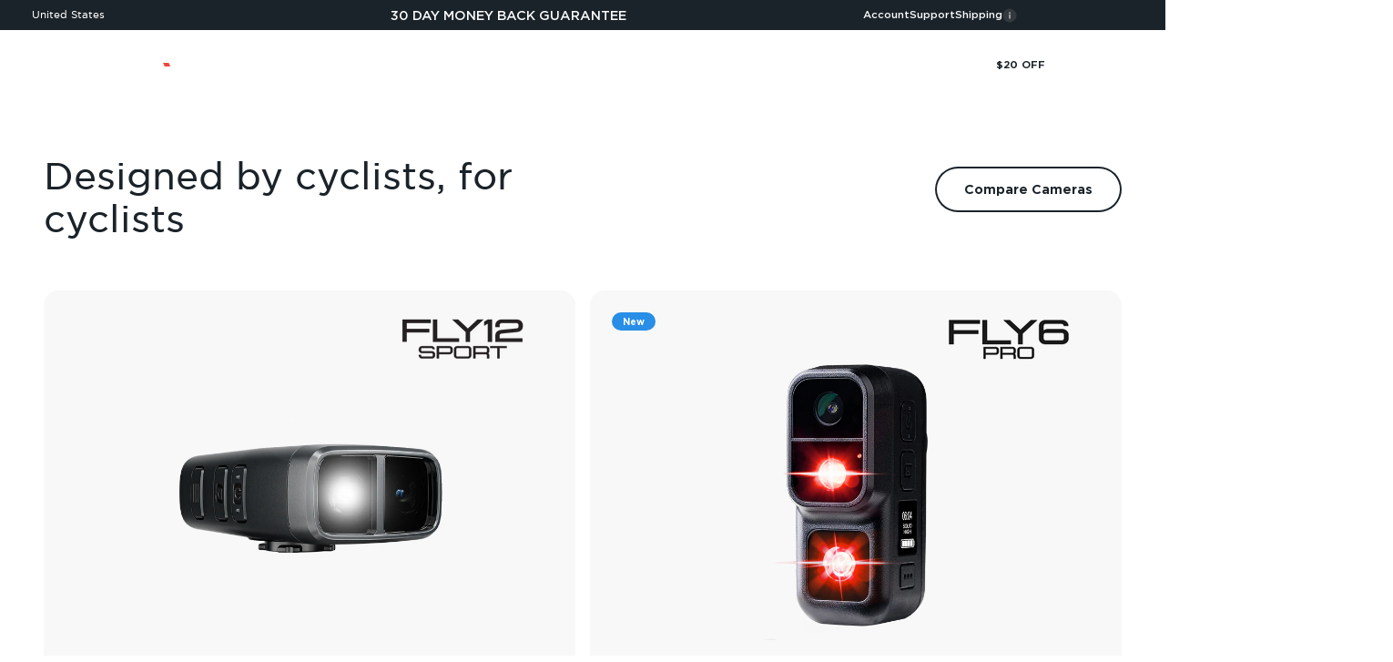

--- FILE ---
content_type: text/css
request_url: https://cycliq.com/cdn/shop/t/30/assets/theme.css?v=101968753794336782651769089635
body_size: 37904
content:
/** Shopify CDN: Minification failed

Line 481:0 Unexpected "}"
Line 560:29 Expected identifier but found whitespace
Line 577:24 Expected identifier but found whitespace
Line 635:20 Expected identifier but found whitespace
Line 638:20 Expected identifier but found whitespace
Line 638:27 Expected identifier but found whitespace

**/
/*! PhotoSwipe main CSS by Dmytro Semenov | photoswipe.com */
*,
:before,
:after {
  box-sizing: border-box;
  border-style: solid;
  border-width: 0;
  border-color: rgb(var(--text-color) / 0.1);
}

html {
  -webkit-text-size-adjust: 100%;
  tab-size: 4;
  interpolate-size: allow-keywords;
  scroll-padding-block-start: calc(var(--sticky-area-height) + 20px);
  line-height: 1.5;
}

body {
  --background: var(--background-primary);
  --text-color: var(--text-primary);
  background: rgb(var(--background));
  color: rgb(var(--text-color));
  font: var(--text-font-style) var(--text-font-weight) var(--text-base) / 1.6 var(--text-font-family);
  margin: 0;
  position: relative;
}

hr {
  height: 0;
  color: inherit;
  border-top-width: 1px;
}

h1,
h2,
h3,
h4,
h5,
h6 {
  font-size: inherit;
  font-weight: inherit;
}

a {
  color: inherit;
  -webkit-text-decoration: inherit;
  text-decoration: inherit;
}

b,
strong {
  font-weight: bolder;
}

code,
kbd,
samp,
pre {
  font-family: ui-monospace, SFMono-Regular, Menlo, Monaco, Consolas, Liberation Mono, Courier New, monospace;
  font-size: 1em;
}

table {
  text-indent: 0;
  border-color: inherit;
  border-collapse: collapse;
}

button,
input,
optgroup,
select,
textarea {
  font-family: inherit;
  font-size: 100%;
  font-weight: inherit;
  font-style: inherit;
  line-height: inherit;
  text-transform: inherit;
  color: inherit;
  margin: 0;
  padding: 0;
}

button,
select {
  text-transform: none;
}

button,
[type='button'],
[type='reset'],
[type='submit'] {
  appearance: button;
  -webkit-appearance: button;
  text-align: inherit;
  background-color: #0000;
  background-image: none;
}

button,
label,
summary,
[role='button'],
[type='checkbox'],
[type='radio'],
[type='submit'] {
  -webkit-tap-highlight-color: transparent;
  touch-action: manipulation;
  cursor: pointer;
}

:-moz-focusring {
  outline: auto;
}

:-moz-ui-invalid {
  box-shadow: none;
}

::-webkit-inner-spin-button {
  height: auto;
}

::-webkit-outer-spin-button {
  height: auto;
}

[type='search'] {
  -webkit-appearance: textfield;
  appearance: textfield;
  outline-offset: -2px;
}

::-webkit-search-decoration {
  -webkit-appearance: none;
}

::-webkit-file-upload-button {
  -webkit-appearance: button;
  font: inherit;
}

::-webkit-date-and-time-value {
  text-align: start;
}

summary {
  -webkit-user-select: none;
  user-select: none;
  list-style-type: none;
}

summary::-webkit-details-marker {
  display: none;
}

blockquote,
dl,
dd,
h1,
h2,
h3,
h4,
h5,
h6,
hr,
figure,
p,
pre {
  margin: 0;
}

fieldset {
  margin: 0;
  padding: 0;
}

legend {
  padding: 0;
}

ol,
ul,
menu {
  margin: 0;
  padding: 0;
  list-style: none;
}

textarea {
  resize: vertical;
}

input::placeholder,
textarea::placeholder {
  opacity: 1;
  color: #9ca3af;
}

:disabled {
  cursor: default;
}

img,
video,
iframe,
object {
  display: block;
}

img {
  color: #0000;
  max-width: min(var(--image-mobile-max-width, var(--image-max-width, 100%)), 100%);
  object-fit: inherit;
  object-position: inherit;
  height: auto;
}

picture source {
  display: contents;
}

picture img {
  width: 100%;
  min-height: inherit;
  max-height: 100%;
}

video {
  width: 100%;
  max-width: 100%;
  height: auto;
}

:focus:not(:focus-visible) {
  outline: none;
}

[hidden] {
  display: none !important;
}

height-observer,
visibility-progress,
scroll-area,
video-media,
model-media,
media-carousel,
impact-text,
recently-viewed-products {
  display: block;
}

@media screen and (min-width: 700px) {
  img {
    max-width: min(var(--image-max-width, 100%), 100%);
  }
}

.pswp {
  --pswp-bg: rgb(var(--background-primary));
  --pswp-placeholder-bg: rgb(var(--background-primary));
  --pswp-root-z-index: 100000;
  --pswp-icon-color: rgb(var(--background-primary));
  --pswp-icon-color-secondary: rgb(var(--background-primary));
  --pswp-icon-stroke-color: rgb(var(--text-primary));
  --pswp-icon-stroke-width: 2px;
  --pswp-error-text-color: rgb(var(--text-primary));
  width: 100%;
  height: 100%;
  z-index: var(--pswp-root-z-index);
  touch-action: none;
  opacity: 0.003;
  contain: layout style size;
  -webkit-tap-highlight-color: #0000;
  outline: 0;
  display: none;
  position: fixed;
  top: 0;
  left: 0;
}

.pswp img {
  max-width: none;
}

.pswp--open {
  display: block;
}

.pswp,
.pswp__bg {
  will-change: opacity;
  transform: translateZ(0);
}

.pswp__bg {
  opacity: 0.005;
  background: var(--pswp-bg);
}

.pswp,
.pswp__scroll-wrap {
  overflow: hidden;
}

.pswp__scroll-wrap,
.pswp__bg,
.pswp__container,
.pswp__item,
.pswp__content,
.pswp__img,
.pswp__zoom-wrap {
  width: 100%;
  height: 100%;
  position: absolute;
  top: 0;
  left: 0;
}

.pswp__img,
.pswp__zoom-wrap {
  width: auto;
  height: auto;
}

.pswp--click-to-zoom.pswp--zoom-allowed .pswp__img {
  cursor: var(--cursor-zoom-in-svg-url) 28 28, zoom-in;
}

.pswp--click-to-zoom.pswp--zoomed-in .pswp__img {
  cursor: grab;
}

.pswp--click-to-zoom.pswp--zoomed-in .pswp__img:active {
  cursor: grabbing;
}

.pswp--no-mouse-drag.pswp--zoomed-in .pswp__img,
.pswp--no-mouse-drag.pswp--zoomed-in .pswp__img:active,
.pswp__img {
  cursor: var(--cursor-zoom-out-svg-url) 28 28, zoom-out;
}

.pswp__container,
.pswp__img,
.pswp__button {
  -webkit-user-select: none;
  user-select: none;
}

.pswp__item {
  z-index: 1;
  overflow: hidden;
}

.pswp__hidden {
  display: none !important;
}

.pswp__content {
  pointer-events: none;
}

.pswp__content>* {
  pointer-events: auto;
}

.pswp__error-msg-container {
  display: grid;
}

.pswp__error-msg {
  color: var(--pswp-error-text-color);
  margin: auto;
  font-size: 1em;
  line-height: 1;
}

.pswp .pswp__hide-on-close {
  opacity: 0.005;
  will-change: opacity;
  transition: opacity var(--pswp-transition-duration) cubic-bezier(0.4, 0, 0.22, 1);
  z-index: 10;
  pointer-events: none;
}

.pswp--ui-visible .pswp__hide-on-close {
  opacity: 1;
  pointer-events: auto;
}

.pswp__button {
  -webkit-touch-callout: none;
  display: block;
  position: relative;
  overflow: hidden;
}

.pswp__button:disabled {
  opacity: 0.3;
  cursor: auto;
}

.pswp__button svg {
  display: block;
}

.pswp__top-bar,
.pswp__bottom-bar {
  z-index: 10;
  flex-direction: row;
  justify-content: flex-end;
  width: 100%;
  display: flex;
  position: absolute;
  top: 0;
  left: 0;
  pointer-events: none !important;
}

.pswp__top-bar>*,
.pswp__bottom-bar>* {
  pointer-events: auto;
  will-change: opacity;
}

.pswp__bottom-bar {
  justify-content: center;
  top: auto;
  bottom: 24px;
}

.pswp__bottom-bar .pagination {
  border-radius: var(--rounded-full);
}

.pswp__button--close {
  margin-block-start: 24px;
  margin-inline-end: 24px;
  transition: transform 0.2s;
}

.pswp__preloader {
  display: none;
}

@media screen and (min-width: 700px) {
  .pswp__bottom-bar {
    bottom: 48px;
  }

  .pswp__button--close {
    margin-block-start: 48px;
    margin-inline-end: 48px;
  }
}

@media screen and (pointer: fine) {
  .pswp__button--close:hover {
    transform: rotate(90deg);
  }
}

/* Geo-modal popup */
body #md-app-embed__modal {
  display: none !important;
  }
}
.geo-modal {
    position: fixed;top: 0;left: 0;z-index: 999999;background: #1b232a;width: 100% ;height: 100% ;color: #fff
}
.geo-modal strong {
    font-weight: 500
}
.geo-modal .Modal--Header {
    font-size: 1.5em;
    line-height: 1.4;
    font-weight: 400;
    margin: 30px auto 40px;
    max-width: 500px;
    color: var (--color-body-text-alt);
    text-transform: none
}
.geo-modal .Modal--Header strong {
    display: inline-block
}

@media only screen and(min-width: 769px) {
    .geo-modal .Modal--Header {
        font-size: 1.8em
    }
}

.geo-modal .modal-wrapper {
    height: 100%;overflow: auto;display: flex;align-items: center;justify-content: center
}
.geo-modal .modal-wrapper .modal-inner {
    width: 100%;
}
.geo-modal header {
    padding: 0 40px;height: 99px
}
.has-large-secondary-nav .geo-modal header {
    height: 110px
}
.geo-modal header > div {
    display: flex;-webkit-box-align: center;-ms-flex-align: center;-webkit-align-items: center;-moz-align-items: center;align-items: center;position: relative;height: 100%
}
.geo-modal header .icon-logo {
    display: block;margin: 0 auto;width: auto;height: 32px
}
.geo-modal header .icon-logo path {
    transition: fill .2s ease;fill: #fff
}
.geo-modal header .close-modal {
    position: absolute;top: calc(0% - 30px);right: 0
}

@media only screen and(max-width: 989px) {
    .geo-modal header .close-modal {
        top: -5px
    }
    .geo-modal header .close-modal.icon-close {
        width: 26px;height: 26px
    }
}

@media only screen and(max-width: 375px) {
    .geo-modal header .close-modal {
        padding: 10px 0
    }
    .geo-modal header .close-modal svg {
        margin-left: 0
    }
    .geo-modal header .close-modal em {
        display: none
    }
}

.geo-modal ul.stores-list {
    margin: 20px auto 40px;padding: 0;max-width: 430px
}
.geo-modal ul.stores-list li {
    border-bottom: 1px solid #d5cebc;
    list-style-type: none
}
.geo-modal ul.stores-list li: last-child {
    border-bottom: none
}
.geo-modal ul.stores-list li a {
    font-size: 1.5em;
    line-height: 1;
    padding: 10px 0;
    display: block
}
.geo-modal .btn--border {
    color: #fff;font-size: 14px;background-color: transparent;border: 2px solid white;text-transform: none;padding: 10px 30px;cursor: pointer
}
.geo-modal .btn--border:hover {
	background-color:white !important;
	color:black !important;
	box-shadow:none !important;
}
.geo-modal .btn--border: after {
    content: none
}
.geo-modal .btn--text {
    font-weight: 700;
    font-size: 14px;
    margin-top: 20px;
    background-color: transparent;
    border: none;
    padding: 0;
    cursor: pointer;
    color: var (--color-body-text-alt)
}
.geo-modal .dynamic {
    -webkit-box-flex: 1;-webkit-flex: 1;-moz-box-flex: 1;-moz-flex: 1;-ms-flex: 1;
    flex: 1;
    display: block;
    padding-top: 20px;
    padding-bottom: 15px
}
.geo-modal .dynamic .free-shipping .icon-free_shipping {
    width: 60px;height: auto;margin:0 auto;
}
.geo-modal .dynamic .free-shipping svg.icon-free_shipping path {
    fill: #fff
}

@media only screen and(min-width: 769px) {
    .geo-modal .dynamic .free-shipping .icon-free_shipping {
        width: 80px
    }
}

.geo-modal .dynamic .free-shipping p {
    margin: 10px 0
}
.geo-modal .dynamic ul a {
    text-decoration: none;
    color: #fff;
    font-size: 2.5em;
    font-weight: 500
}
.geo-modal .dynamic > div {
    margin: 0 auto;padding: 0 40px;max-width: 700px;text-align: center
}
.geo-modal .dynamic > div p {
    margin: 0 0 30px;font-size: 1.2em
}
.geo-modal footer {
    display: block;display: -webkit-box;display: -ms-flexbox;display: flex;-webkit-box-orient: vertical;-webkit-box-direction: normal;-ms-flex-direction: column;flex-direction: column;-webkit-box-pack: center;-ms-flex-pack: center;justify-content: center;-webkit-box-align: center;-ms-flex-align: center;align-items: center
}
.geo-modal footer a, 
.geo-modal footer.btn {
    margin-top: 20px
}
.geo-modal footer a {
    display: inline-block;position: relative;padding-bottom: 8px;text-decoration: none;color: #fff;font-size: 14px;font-weight: 500
}
.geo-modal footer a: after {
    display: block;position: absolute;bottom: 0;left: 0;transition: background .2s ease;background: transparent;width: 100% ;height: 3px;content: ""
}
.geo-modal footer a: hover: after {
    background: #fff
}

@media only screen and(max-width: 1399px) {
    .geo-modal header .icon-logo {
        width: 160px;height: 24px
    }.geo-modal .dynamic .free-shipping p {
        margin: 20px 0 15px
    }.geo-modal .dynamic > div {
        padding: 0 15px
    }.geo-modal .dynamic > div p {
        margin: 0 0 10px
    }
}

@media only screen and(max-width: 1023px) {
    .geo-modal header {
        padding: 15px
    }.geo-modal header .icon-logo {
        width: 145px;height: 22px
    }
}

@media only screen and(max-width: 374px) {
    .geo-modal header .icon-logo {
        width: 114px;height: 18px
    }
}

.menu-button {
    transition: color .2s ease;line-height: 1;font-family: Century Gothic,
    sans-serif;font-weight: 500;font-style: italic;background: none;border: 0;outline: none;padding: 0;text-decoration: none;-webkit-border-radius: 0;cursor: pointer
}
.menu-button.close-menu {
    padding: 10px 0 10px 5px
}
.menu-button.close-menu svg {
    margin-left: 6px;
    width: 40px;
    height: 40px
}
.menu-button > span {
    display: inline-block;position: relative;width: 24px;height: 2px;vertical-align: middle;background: #333}.menu-button>span:before,.menu-button>span:after{display:block;position:absolute;right:0;left:0;transition:.2s ease;background:# 333;height: 2px;content: ""
}
.menu-button > span:before {
    top: -7px
}
.menu-button > span:after {
    bottom: -7px
}
.geo-modal header .close-modal svg path {
    fill: #fff
}
.geo-notification {
    position: fixed;top: calc(var(--announcement-height) +
        var(--header-height));right: 0;width: 100% ;max-width: 400px;padding: 7.5px 15px 7.5px 7.5px;color: #fff;background: #1b232a;z-index: 9998;opacity: 0;visibility: hidden;transform: translateY(20px);transition: all .3s ease-out
}
.geo-notification.active {
    transform: translateY(0);opacity: 1;visibility: visible
}
.geo-notification p {
    margin-top: 0
}
.geo-notification a {
    color: currentColor;text-decoration: underline
}
.geo-notification .close-notification {
    padding: 0;position: absolute;top: 10px;right: 10px
}
.geo-notification .close-notification svg {
    width: 15px;height: 15px
}
.geo-notification .close-notification svg line {
    stroke: #fff
}

@media screen and(max-width: 749px) {
    .geo-notification {
        max-width: 100% ;
        z-index: 9998;
        transform: translateY(-20px)
    }
}

.accordion {
  --accordion-spacing: var(--spacing-2-5);
  box-sizing: content-box;
  border-block-start-width: 1px;
  border-block-end-width: 1px;
}

.accordion__toggle {
  gap: var(--spacing-2);
  flex-grow: 1;
  justify-content: space-between;
  align-items: center;
  padding-block-start: var(--accordion-spacing);
  padding-block-end: var(--accordion-spacing);
  display: flex;
}

.accordion__content {
  margin-block-end: var(--accordion-spacing);
  padding-inline-end: var(--spacing-6);
  transform: translateY(-4px);
}

.accordion__content:has(.image-filter-list) {
  padding-inline-end: 0;
}

.accordion--lg {
  --accordion-spacing: var(--spacing-8);
}

.accordion+.accordion {
  border-block-start-width: 0;
}

.accordion-box {
  padding: var(--spacing-1) var(--spacing-6);
}

.accordion-box> :first-child {
  border-block-start-width: 0;
}

.accordion-box> :last-child {
  border-block-end-width: 0;
}

@media screen and (min-width: 1000px) {
  .accordion-box {
    padding: var(--spacing-5) var(--spacing-12);
  }
}

.blog-post-card {
  --blog-post-card-badge-spacing: var(--spacing-3);
  --blog-post-card-figure-gap: var(--spacing-4);
  --blog-post-card-meta-gap: var(--spacing-1) var(--spacing-4);
  gap: var(--blog-post-card-figure-gap);
  align-content: start;
  display: grid;
  overflow: hidden;
}

.blog-post-card__figure {
  display: block;
  position: relative;
  overflow: hidden;
  aspect-ratio: 1.5;
}

.blog-post-card__figure>.badge {
  z-index: 1;
  position: absolute;
  top: var(--blog-post-card-badge-spacing);
}

.blog-post-card__figure>.badge:not( :lang(ae),
  :lang(ar),
  :lang(arc),
  :lang(bcc),
  :lang(bqi),
  :lang(ckb),
  :lang(dv),
  :lang(fa),
  :lang(glk),
  :lang(he),
  :lang(ku),
  :lang(mzn),
  :lang(nqo),
  :lang(pnb),
  :lang(ps),
  :lang(sd),
  :lang(ug),
  :lang(ur),
  :lang(yi)) {
  left: var(--blog-post-card-badge-spacing);
}

.blog-post-card__figure>.badge:is( :lang(ae),
  :lang(ar),
  :lang(arc),
  :lang(bcc),
  :lang(bqi),
  :lang(ckb),
  :lang(dv),
  :lang(fa),
  :lang(glk),
  :lang(he),
  :lang(ku),
  :lang(mzn),
  :lang(nqo),
  :lang(pnb),
  :lang(ps),
  :lang(sd),
  :lang(ug),
  :lang(ur),
  :lang(yi)) {
  right: var(--blog-post-card-badge-spacing);
}

.blog-post-card__meta {
  gap: var(--blog-post-card-meta-gap);
  flex-wrap: wrap;
  display: flex;
}

.blog-post-card__info {
  padding-inline-end: var(--spacing-6);
  font-weight: 500;
}

.blog-post-card--featured {
  grid-column: 1 / -1;
  gap: 0;
}

.blog-post-card--featured .blog-post-card__info {
  padding: var(--spacing-5);
}

@media screen and (min-width: 700px) {
  .blog-post-card {
    --blog-post-card-badge-spacing: var(--spacing-4);
    --blog-post-card-figure-gap: var(--spacing-6);
    --blog-post-card-meta-gap: var(--spacing-2) var(--spacing-6);
  }

  .blog-post-card--featured .blog-post-card__info {
    padding: var(--spacing-12);
  }
}

@media screen and (min-width: 1000px) {
  .blog-post-card--featured {
    grid-template-columns: 1fr 0.7fr;
    display: grid;
  }
}

@media screen and (min-width: 1150px) {
  .blog-post-card--featured {
    grid-template-columns: 1fr 0.54fr;
  }

  .blog-post-card--featured .blog-post-card__info {
    padding: var(--spacing-16);
  }
}

.blog-posts {
  --blog-posts-gap: var(--spacing-8) var(--grid-gutter);
  grid: var(--blog-posts-grid);
  gap: var(--blog-posts-gap);
  display: grid;
}

@media screen and (min-width: 700px) {
  .blog-posts {
    --blog-posts-gap: var(--spacing-12) var(--grid-gutter);
  }
}

@media screen and (min-width: 1000px) {
  .blog-posts {
    --blog-posts-gap: var(--spacing-12);
  }
}

@media screen and (min-width: 1400px) {
  .blog-posts {
    --blog-posts-gap: min(var(--section-inner-spacing-inline), var(--spacing-20));
  }
}

.button,
.btn {
  --button-background: var(--button-background-primary) / var(--button-background-opacity, 1);
  --button-text-color: var(--button-text-primary);
  --button-outline-color: var(--button-background-primary);
  -webkit-appearance: none;
  appearance: none;
  border-radius: var(--rounded-button);
  background-color: rgb(var(--button-background));
  color: rgb(var(--button-text-color));
  text-align: center;
  font-size: var(--text-sm);
  padding-block-start: var(--spacing-2-5);
  padding-block-end: var(--spacing-2-5);
  padding-inline-start: var(--spacing-5);
  padding-inline-end: var(--spacing-5);
  font-weight: bold;
  line-height: 1.6;
  transition: background-color 0.15s ease-in-out, color 0.15s ease-in-out, box-shadow 0.15s ease-in-out;
  display: inline-block;
  position: relative;
}

.button--xs {
  font-size: 0.6875rem;
  padding-block-start: var(--spacing-1);
  padding-block-end: var(--spacing-1);
  padding-inline-start: var(--spacing-3);
  padding-inline-end: var(--spacing-3);
  line-height: 1.2;
}

.button--sm {
  font-size: 0.6875rem;
  padding-block-start: var(--spacing-1-5);
  padding-block-end: var(--spacing-1-5);
  line-height: 1.7;
}

.button--lg {
  font-size: var(--text-base);
  padding-block-start: 0.8125rem;
  padding-block-end: 0.8125rem;
  padding-inline-start: var(--spacing-6);
  padding-inline-end: var(--spacing-6);
}

.button--xl {
  font-size: var(--text-base);
  padding-block-start: var(--spacing-4);
  padding-block-end: var(--spacing-4);
  padding-inline-start: var(--spacing-8);
  padding-inline-end: var(--spacing-8);
}

.button--secondary {
  --button-background: var(--button-background-secondary) / var(--button-background-opacity, 1);
  --button-text-color: var(--button-text-secondary);
  --button-outline-color: var(--button-background-secondary);
}

.button[disabled],
.button--subdued {
  --button-background: var(--text-color) / 0.1 !important;
  --button-text-color: var(--text-color) !important;
  --button-outline-color: var(--text-color) !important;
}

.button--outline {
  color: rgb(var(--button-outline-color) / var(--button-background-opacity, 1));
  background: none;
  box-shadow: inset 0 0 0 2px;
}

.button--outline.button--sm {
  box-shadow: inset 0 0 0 1.5px;
}

.button--block {
  width: 100%;
}

.button--tab {
  margin-block-end: var(--spacing-2);
  margin-inline-end: var(--spacing-1);
  font-size: var(--text-base);
}

.button--tab.button--outline {
  box-shadow: inset 0 0 0 1px rgb(var(--button-outline-color) / 0.2);
}

.button__loader,
.button__feedback {
  gap: var(--spacing-1-5);
  opacity: 0;
  pointer-events: none;
  justify-content: center;
  align-items: center;
  display: flex;
  position: absolute;
  top: 0;
  bottom: 0;
  left: 0;
  right: 0;
}

.button__loader>* {
  width: var(--spacing-1-5);
  height: var(--spacing-1-5);
  border-radius: var(--rounded-full);
  background: currentColor;
}

@media screen and (min-width: 700px) {

  .button,
  .btn {
    padding-block-start: var(--spacing-3);
    padding-block-end: var(--spacing-3);
    padding-inline-start: var(--spacing-6);
    padding-inline-end: var(--spacing-6);
  }

  .button--xs {
    padding-block-start: var(--spacing-1);
    padding-block-end: var(--spacing-1);
    padding-inline-start: var(--spacing-3);
    padding-inline-end: var(--spacing-3);
  }

  .button--sm {
    padding-block-start: var(--spacing-1-5);
    padding-block-end: var(--spacing-1-5);
    padding-inline-start: var(--spacing-5);
    padding-inline-end: var(--spacing-5);
  }

  .button--lg {
    padding-block-start: var(--spacing-3-5);
    padding-block-end: var(--spacing-3-5);
    padding-inline-start: var(--spacing-8);
    padding-inline-end: var(--spacing-8);
  }

  .button--xl {
    padding-block-start: 1.075rem;
    padding-block-end: 1.075rem;
    padding-inline-start: var(--spacing-10);
    padding-inline-end: var(--spacing-10);
  }
}

.image-button+.image-button {
  margin-inline-start: var(--spacing-2);
}

@media screen and (min-width: 700px) {
  .image-button+.image-button {
    margin-inline-start: var(--spacing-4);
  }
}

/* Software page - Google Play / Apple Store buttons */
.shopify-section--image-with-text-overlay image-banner .image-button a {
  background:none;
}
.shopify-section--image-with-text-overlay image-banner .image-button a:hover {
  opacity:0.9;
}

.back-button {
  align-items: center;
  gap: var(--spacing-4);
  padding: var(--spacing-2) var(--spacing-4);
  border-radius: var(--rounded-button);
  opacity: 0.7;
  border-width: 1px;
  transition: all 0.2s ease-in-out;
  display: flex;
}

@media screen and (pointer: fine) {
  .back-button:hover {
    opacity: 1;
  }
}

@media screen and (min-width: 700px) {
  .back-button {
    padding: var(--spacing-3) var(--spacing-6);
  }
}

.button-group {
  flex-wrap: wrap;
  align-items: center;
  gap: 1rem;
  display: inline-flex;
}

.button-group>* {
  margin: 0;
}

.circle-button {
  width: var(--spacing-12);
  height: var(--spacing-12);
  border-radius: var(--rounded-full);
  place-items: center;
  transition: opacity 0.15s ease-in;
  display: grid;
}

.circle-button[disabled] {
  opacity: 0.3;
  pointer-events: none;
}

.circle-button--fill {
  background: rgb(var(--background-primary));
  color: rgb(var(--text-primary));
}

.circle-button--bordered {
  border: 2px solid;
}

.circle-button--sm {
  width: var(--spacing-8);
  height: var(--spacing-8);
}

.circle-button--lg {
  width: var(--spacing-14);
  height: var(--spacing-14);
}

@media screen and (min-width: 700px) {
  .sm\:circle-button--sm {
    width: var(--spacing-8);
    height: var(--spacing-8);
  }

  .sm\:circle-button--md {
    width: var(--spacing-12);
    height: var(--spacing-12);
  }

  .sm\:circle-button--lg {
    width: var(--spacing-14);
    height: var(--spacing-14);
  }
}

@media screen and (min-width: 1000px) {
  .md\:circle-button--sm {
    width: var(--spacing-8);
    height: var(--spacing-8);
  }

  .md\:circle-button--md {
    width: var(--spacing-12);
    height: var(--spacing-12);
  }

  .md\:circle-button--lg {
    width: var(--spacing-14);
    height: var(--spacing-14);
  }
}

@media screen and (min-width: 1150px) {
  .lg\:circle-button--sm {
    width: var(--spacing-8);
    height: var(--spacing-8);
  }

  .lg\:circle-button--md {
    width: var(--spacing-12);
    height: var(--spacing-12);
  }

  .lg\:circle-button--lg {
    width: var(--spacing-14);
    height: var(--spacing-14);
  }
}

.animated-arrow {
  pointer-events: none;
  place-items: center;
  display: grid;
}

.animated-arrow:before,
.animated-arrow:after {
  content: '';
  grid-area: 1 / -1;
  transition: all 0.2s ease-in-out;
}

.animated-arrow:before {
  border-block-start-width: 2px;
  border-inline-end-width: 2px;
  width: 0.5rem;
  height: 0.5rem;
  transform: rotate(calc(var(--transform-logical-flip) * 45deg));
  border-color: currentColor;
  position: relative;
}

.animated-arrow:not( :lang(ae),
  :lang(ar),
  :lang(arc),
  :lang(bcc),
  :lang(bqi),
  :lang(ckb),
  :lang(dv),
  :lang(fa),
  :lang(glk),
  :lang(he),
  :lang(ku),
  :lang(mzn),
  :lang(nqo),
  :lang(pnb),
  :lang(ps),
  :lang(sd),
  :lang(ug),
  :lang(ur),
  :lang(yi)):before {
  left: -1px;
}

.animated-arrow:is( :lang(ae),
  :lang(ar),
  :lang(arc),
  :lang(bcc),
  :lang(bqi),
  :lang(ckb),
  :lang(dv),
  :lang(fa),
  :lang(glk),
  :lang(he),
  :lang(ku),
  :lang(mzn),
  :lang(nqo),
  :lang(pnb),
  :lang(ps),
  :lang(sd),
  :lang(ug),
  :lang(ur),
  :lang(yi)):before {
  right: -1px;
}

.animated-arrow:after {
  width: var(--spacing-2-5);
  height: var(--spacing-0-5);
  transform-origin: center;
  opacity: 0;
  background: currentColor;
  transform: scaleX(0.5);
}

@media screen and (pointer: fine) {
  .group:hover .animated-arrow:before {
    transform: translateX(calc(var(--transform-logical-flip) * var(--spacing-0-5))) rotate(calc(var(--transform-logical-flip) * 45deg));
  }

  .group:hover .animated-arrow:after {
    opacity: 1;
    transform: scaleX(1);
  }
}

.animated-arrow--reverse {
  transform: rotate(180deg);
}

.circle-chevron {
  width: var(--spacing-4);
  height: var(--spacing-4);
  border-radius: var(--rounded-full);
  background: rgb(var(--text-color) / 0.1);
  flex-shrink: 0;
  place-items: center;
  transition: all 0.2s ease-in-out;
  display: grid;
}

.circle-chevron--bordered {
  background: none;
  border-width: 1px;
}

.circle-chevron .icon-plus,
.circle-chevron .icon-minus {
  width: var(--spacing-2);
  height: var(--spacing-2);
}

.circle-chevron[disabled] {
  opacity: 0.5;
}

.group[aria-expanded='true'] .circle-chevron.group-expanded\:colors:not([disabled]) {
  background: rgb(var(--text-color));
  color: rgb(var(--background));
}

.group[aria-expanded='true'] .circle-chevron.group-expanded\:rotate {
  transform: rotate(calc(var(--transform-logical-flip) * 180deg));
}

.group[aria-expanded='true'] .circle-chevron .group-expanded\:block {
  display: block;
}

.group[aria-expanded='true'] .circle-chevron .group-expanded\:hidden {
  display: none;
}

@media screen and (pointer: fine) {

  .group:hover .circle-chevron.group-hover\:colors:not([disabled]),
  .circle-chevron.hover\:colors:hover:not([disabled]) {
    background: rgb(var(--text-color));
    color: rgb(var(--background));
  }
}

scroll-carousel {
  position: relative;
}

.content-over-media {
  grid-template:
    0 minmax(0, 1fr) 0 / minmax(0, 1fr) minmax(0,
      min(var(--container-max-width),
        100% - var(--content-over-media-gap, var(--content-over-media-column-gap, var(--container-gutter))) * 2
      )) minmax(0, 1fr);
  gap: var(--content-over-media-row-gap, var(--content-over-media-gap, var(--container-gutter))) var(--content-over-media-column-gap, var(--content-over-media-gap, var(--container-gutter)));
  place-items: center;
  display: grid;
  position: relative;
  overflow: hidden;
  transform: translateZ(0);
}

.content-over-media:before {
  content: '';
  background: rgb(var(--content-over-media-overlay));
  border-radius: inherit;
  z-index: 1;
  pointer-events: none;
  transition: background 0.2s ease-in-out;
  position: absolute;
  top: 0;
  bottom: 0;
  left: 0;
  right: 0;
}

.content-over-media> :is(picture, img, video, iframe, svg, video-media) {
  height: var(--content-over-media-height, auto);
  transform-origin: top;
  overflow-wrap: anywhere;
  object-fit: cover;
  object-position: center;
  border-radius: inherit;
  -webkit-user-select: none;
  user-select: none;
  -webkit-touch-callout: none;
  grid-area: 1 / 1 / span 3 / span 3;
  place-self: stretch stretch;
  width: 100%;
  min-height: 100%;
  max-height: 100%;
  position: relative;
}

.content-over-media> :is(picture, img, video, iframe, svg, video-media)>* {
  border-radius: inherit;
}

.content-over-media> :not(img, video, iframe, svg, video-media, picture) {
  max-width: var(--content-over-media-content-max-width, 696px);
  z-index: 1;
  grid-area: 2 / 2 / auto / span 1;
  position: relative;
}

[allow-transparent-header] :is(.content-over-media > :not(img, video, iframe, svg, video-media, picture)) {
  padding-block-start: calc(var(--header-height) * var(--section-is-first));
}

.content-over-media>video-media:not([autoplay])~* {
  transition: opacity 0.2s ease-in-out, visibility 0.2s ease-in-out;
}

.content-over-media>video-media:not([autoplay])[loaded]~* {
  opacity: 0;
  visibility: hidden;
}

.content-over-media:has(> video-media[loaded]:not([autoplay])):before {
  background: none;
  transition-delay: 0.1s;
}

.content-over-media--xs {
  --content-over-media-height: 272px;
}

.content-over-media--sm {
  --content-over-media-height: 375px;
}

.content-over-media--md {
  --content-over-media-height: 480px;
}

.content-over-media--lg {
  --content-over-media-height: 560px;
}

.content-over-media--fill {
  --content-over-media-height: calc(100vh - var(--sticky-area-height));
}

.shopify-section:first-child [allow-transparent-header] .content-over-media--fill {
  --content-over-media-height: calc(100vh - var(--announcement-bar-height, 0px));
}

@supports (height: 100svh) {
  .content-over-media--fill {
    --content-over-media-height: calc(100svh - var(--sticky-area-height));
  }

  .shopify-section:first-child [allow-transparent-header] .content-over-media--fill {
    --content-over-media-height: calc(100svh - var(--announcement-bar-height, 0px));
  }
}

@media screen and (min-width: 700px) {
  .content-over-media--sm {
    --content-over-media-height: 400px;
  }

  .content-over-media--md {
    --content-over-media-height: 460px;
  }

  .content-over-media--lg {
    --content-over-media-height: 560px;
  }
}

@media screen and (min-width: 1400px) {
  .content-over-media--sm {
    --content-over-media-height: 440px;
  }

  .content-over-media--md {
    --content-over-media-height: 500px;
  }

  .content-over-media--lg {
    --content-over-media-height: 640px;
  }

  .content-over-media--fill> :is(img, video, iframe, svg, video-media, picture) {
    max-height: 1200px;
  }
}

@media screen and (min-width: 1600px) {
  .content-over-media--md {
    --content-over-media-height: 560px;
  }

  .content-over-media--lg {
    --content-over-media-height: 720px;
  }
}

.page-dots {
  justify-content: center;
  gap: var(--spacing-2-5) var(--spacing-4);
  flex-wrap: wrap;
  display: flex;
}

.page-dots>* {
  width: var(--spacing-1-5);
  height: var(--spacing-1-5);
  border-radius: var(--rounded-full);
  opacity: 0.3;
  background: currentColor;
  transition: opacity 0.2s ease-in-out;
}

.page-dots>*[aria-current='true'] {
  opacity: 1;
}

.page-dots--blurred {
  padding: var(--spacing-2) var(--spacing-4);
  border-radius: var(--rounded-full);
  background: rgb(var(--background) / 0.7);
  -webkit-backdrop-filter: blur(8px);
  backdrop-filter: blur(8px);
}

.stretching-dots {
  align-items: center;
  gap: var(--spacing-5);
  display: flex;
}

.stretching-dots>* {
  width: var(--spacing-2);
  height: var(--spacing-2);
  border-radius: var(--spacing-2);
  opacity: 0.5;
  background: currentColor;
  transition: opacity 0.5s cubic-bezier(0.34, 1.56, 0.64, 1), width 0.5s cubic-bezier(0.34, 1.56, 0.64, 1);
}

.stretching-dots>*[aria-current='true'] {
  width: var(--spacing-6);
  opacity: 1;
}

.numbered-dots {
  align-items: center;
  gap: var(--spacing-2);
  display: flex;
}

.numbered-dots__item {
  width: var(--spacing-8);
  height: var(--spacing-8);
  will-change: transform;
  border-radius: 100%;
  place-items: center;
  font-weight: bold;
  transition: color 0.2s;
  display: grid;
}

.numbered-dots__item>* {
  grid-area: 1 / -1;
}

.numbered-dots__item svg {
  width: inherit;
  height: inherit;
  transform: rotate(-90deg);
}

.numbered-dots__item circle {
  fill: none;
  stroke: currentColor;
  stroke-linecap: butt;
  stroke-opacity: 0.3;
  stroke-width: 2px;
}

.numbered-dots__item[aria-current='true'] circle:last-child {
  --radius: 15;
  --circumference: calc(2px * (22 / 7) * var(--radius));
  stroke-opacity: 1;
  stroke-dasharray: calc(var(--circumference) * var(--progress, 1)), var(--circumference);
}

.prev-next-buttons {
  align-items: center;
  gap: var(--spacing-4);
  display: flex;
}

:is(.drawer, .popover):not(:defined) {
  display: none;
}

:is(.drawer, .popover)::part(outside-close-button),
:is(.drawer, .popover)::part(close-button) {
  -webkit-appearance: none;
  appearance: none;
  cursor: pointer;
  border: none;
  padding: 0;
}

:is(.drawer, .popover)::part(outside-close-button) {
  width: var(--spacing-12);
  height: var(--spacing-12);
  bottom: 100%;
  left: calc(50% - var(--spacing-6));
  background: rgb(var(--dialog-background));
  color: rgb(var(--text-color));
  border-radius: var(--rounded-full);
  z-index: 1;
  place-items: center;
  margin-block-end: var(--spacing-4);
  margin-inline-start: auto;
  margin-inline-end: auto;
  display: grid;
  position: absolute;
}

:is(.drawer, .popover)::part(close-button) {
  color: currentColor;
  background: none;
  margin-inline-start: auto;
  display: none;
}

@media screen and (min-width: 700px) {
  :is(.drawer, .popover):not(.drawer--center)::part(outside-close-button) {
    display: none;
  }

  :is(.drawer, .popover):not(.drawer--center)::part(close-button) {
    display: grid;
  }

  :is(.drawer--center)::part(outside-close-button) {
    left: auto;
    right: var(--spacing-4);
    margin-block-end: var(--spacing-2);
  }
}

.popover {
  --background: var(--dialog-background);
  --text-color: var(--text-primary);
  --popover-title-padding: var(--spacing-5);
  --popover-body-padding: var(--spacing-4) 0;
  --popover-content-max-height: 75vh;
  --popover-content-max-width: none;
  --popover-anchor-block-spacing: var(--spacing-4);
  --popover-anchor-inline-spacing: 0;
  visibility: hidden;
  width: 100%;
  padding: var(--spacing-2);
  z-index: 999;
  display: none;
  position: fixed;
}

.popover::part(overlay) {
  min-height: 100lvh;
  cursor: var(--cursor-close-svg-url) 28 28, auto;
  background: #0006;
  position: fixed;
  top: 0;
  bottom: 0;
  left: 0;
  right: 0;
}

.popover::part(title) {
  padding: var(--popover-title-padding);
  border-block-end: 1px solid rgb(var(--border-color));
  text-align: center;
}

.popover::part(content) {
  height: 100%;
  max-height: var(--popover-content-max-height);
  max-width: var(--popover-content-max-width);
  background: rgb(var(--dialog-background));
  color: rgb(var(--text-color));
  border-radius: var(--rounded);
  flex-direction: column;
  display: flex;
  position: relative;
}

.popover::part(body) {
  overscroll-behavior-y: contain;
  padding: var(--popover-body-padding);
  text-align: center;
  overflow-y: auto;
}

@media screen and (min-width: 1000px) {
  .popover {
    --popover-content-max-height: 350px;
    --popover-content-max-width: 380px;
    z-index: 11;
    width: auto;
    padding: 0;
    position: absolute;
  }

  .popover::part(content) {
    width: max-content;
    box-shadow: var(--shadow-md);
    border: 1px solid rgb(var(--border-color));
  }

  .popover::part(title),
  .popover::part(overlay) {
    display: none;
  }

  .popover::part(body) {
    text-align: start;
  }
}

.popover-listbox__option {
  justify-content: center;
  align-items: center;
  gap: var(--spacing-2);
  width: 100%;
  padding: var(--spacing-2) var(--spacing-6);
  color: rgb(var(--text-color) / 0.7);
  transition: color 0.2s ease-in-out;
  display: flex;
}

.popover-listbox__option.is-disabled {
  text-decoration: line-through;
}

.popover-listbox__option[aria-selected='true'],
.popover-listbox__option:hover {
  color: rgb(var(--text-color));
}

.popover-listbox__option:has(:checked) {
  color: rgb(var(--text-color));
}

@media screen and (min-width: 1000px) {
  .popover-listbox__option {
    justify-content: start;
    padding-block-start: var(--spacing-1-5);
    padding-block-end: var(--spacing-1-5);
    padding-inline-end: var(--spacing-10);
  }

  .popover-listbox--sm .popover-listbox__option {
    line-height: 1.7;
    font-size: var(--text-sm);
    padding-block-start: var(--spacing-1);
    padding-block-end: var(--spacing-1);
  }
}

.drawer {
  --container-outer-width: var(--spacing-6);
  --background: var(--dialog-background);
  --text-color: var(--text-primary);
  --drawer-header-padding: var(--spacing-6) var(--spacing-6) var(--spacing-4);
  --drawer-body-padding: var(--spacing-5) var(--spacing-6);
  --drawer-footer-padding: var(--spacing-6);
  --drawer-content-max-height: none;
  visibility: hidden;
  width: 100%;
  z-index: 999;
  position: fixed;
  right: 0;
}

.drawer::part(overlay) {
  background: #0006;
  min-height: 100lvh;
  position: fixed;
  top: 0;
  bottom: 0;
  left: 0;
  right: 0;
}

.drawer.show-close-cursor::part(overlay) {
  cursor: var(--cursor-close-svg-url) 28 28, auto;
}

.drawer::part(content) {
  height: 100%;
  max-height: var(--drawer-content-max-height);
  border-radius: var(--rounded-lg);
  background: rgb(var(--dialog-background));
  color: rgb(var(--text-color));
  flex-direction: column;
  display: flex;
  position: relative;
}

.drawer::part(header) {
  padding: var(--drawer-header-padding);
}

.drawer::part(body) {
  padding: var(--drawer-body-padding);
  overscroll-behavior-y: contain;
  flex: auto;
  align-items: start;
  display: grid;
  overflow-y: auto;
}

.drawer::part(footer) {
  padding: var(--drawer-footer-padding);
  margin-block-start: auto;
  position: relative;
}

.drawer>[is='close-button'] {
  display: none;
  position: absolute;
  top: 1.5rem;
}

.drawer>[is='close-button']:not( :lang(ae),
  :lang(ar),
  :lang(arc),
  :lang(bcc),
  :lang(bqi),
  :lang(ckb),
  :lang(dv),
  :lang(fa),
  :lang(glk),
  :lang(he),
  :lang(ku),
  :lang(mzn),
  :lang(nqo),
  :lang(pnb),
  :lang(ps),
  :lang(sd),
  :lang(ug),
  :lang(ur),
  :lang(yi)) {
  right: 1.5rem;
}

.drawer>[is='close-button']:is( :lang(ae),
  :lang(ar),
  :lang(arc),
  :lang(bcc),
  :lang(bqi),
  :lang(ckb),
  :lang(dv),
  :lang(fa),
  :lang(glk),
  :lang(he),
  :lang(ku),
  :lang(mzn),
  :lang(nqo),
  :lang(pnb),
  :lang(ps),
  :lang(sd),
  :lang(ug),
  :lang(ur),
  :lang(yi)) {
  left: 1.5rem;
}

@media screen and (max-width: 699px) {
  .drawer {
    --drawer-content-max-height: 75vh;
    padding-block-start: var(--spacing-6);
  }

  .drawer::part(header) {
    text-align: center;
  }

  .drawer::part(content) {
    border-bottom-left-radius: 0;
    border-bottom-right-radius: 0;
  }
}

@media screen and (min-width: 700px) {
  .drawer {
    --container-outer-width: var(--spacing-10);
    --drawer-header-padding: var(--spacing-8) var(--spacing-10);
    --drawer-body-padding: var(--spacing-8) var(--spacing-10);
    --drawer-footer-padding: var(--spacing-8) var(--spacing-10);
    width: 592px;
    height: 100%;
    padding: var(--spacing-4);
  }

  .drawer::part(header) {
    align-items: center;
    gap: var(--spacing-4);
    display: flex;
    position: relative;
  }

  .drawer[header-bordered]::part(header) {
    border-bottom: 1px solid rgb(var(--border-color));
  }

  .drawer:not([header-bordered])::part(header) {
    padding-block-end: 0;
  }

  .drawer:not([header-bordered])::part(header):after {
    content: '';
    width: 100%;
    height: var(--spacing-8);
    background: linear-gradient(to bottom,
        rgb(var(--dialog-background)),
        rgb(var(--dialog-background) / 0.6) 50%,
        rgb(var(--dialog-background) / 0));
    z-index: 1;
    position: absolute;
    top: 100%;
    left: 0;
  }

  .drawer:not(.drawer--center)>[is='close-button'] {
    display: grid;
    top: 2.25rem;
  }

  .drawer>[is='close-button']:not( :lang(ae),
    :lang(ar),
    :lang(arc),
    :lang(bcc),
    :lang(bqi),
    :lang(ckb),
    :lang(dv),
    :lang(fa),
    :lang(glk),
    :lang(he),
    :lang(ku),
    :lang(mzn),
    :lang(nqo),
    :lang(pnb),
    :lang(ps),
    :lang(sd),
    :lang(ug),
    :lang(ur),
    :lang(yi)) {
    right: 2.25rem;
  }

  .drawer>[is='close-button']:is( :lang(ae),
    :lang(ar),
    :lang(arc),
    :lang(bcc),
    :lang(bqi),
    :lang(ckb),
    :lang(dv),
    :lang(fa),
    :lang(glk),
    :lang(he),
    :lang(ku),
    :lang(mzn),
    :lang(nqo),
    :lang(pnb),
    :lang(ps),
    :lang(sd),
    :lang(ug),
    :lang(ur),
    :lang(yi)) {
    left: 2.25rem;
  }

  .drawer--xl {
    width: auto;
    max-width:1280px;
  }
  .drawer--lg {
    width: 680px;
  }

  .drawer--center {
    top: var(--spacing-18) !important;
    right: 0 !important;
    bottom: 0 !important;
    left: 0 !important;
    min-height: fit-content;
    max-height: 80%;
    margin: auto;
  }
}

.banner {
  align-items: start;
  gap: var(--spacing-3-5);
  padding: var(--spacing-3-5);
  border-radius: var(--rounded-xs);
  font-size: var(--text-sm);
  color: rgb(var(--banner-color));
  background: rgb(var(--banner-background));
  grid-template-columns: max-content auto;
  display: grid;
}

.banner--error {
  --banner-background: var(--error-background);
  --banner-color: var(--error-text);
}

.banner--success {
  --banner-background: var(--success-background);
  --banner-color: var(--success-text);
}

.banner--warning {
  --banner-background: var(--warning-background);
  --banner-color: var(--warning-text);
}

.banner--sm {
  padding: var(--spacing-2);
  font-size: var(--text-sm);
}

.banner--with-icon>.button {
  grid-column-start: 2;
  justify-self: start;
}

@media screen and (min-width: 700px) {
  .banner--with-icon {
    grid-template-columns: max-content auto max-content;
    align-items: center;
  }

  .banner--with-icon svg {
    --icon-offset: 0;
  }

  .banner--with-icon>.button {
    grid-column-start: 3;
  }
}

.badge {
  --badge-background: var(--text-color) / 0.05;
  --badge-color: var(--text-color);
  align-items: center;
  gap: var(--spacing-1-5);
  padding: var(--spacing-1) var(--spacing-3);
  background: rgb(var(--badge-background));
  width: max-content;
  color: rgb(var(--badge-color));
  border-radius: var(--rounded-button);
  font-size: 9px;
  font-weight: bold;
  display: flex;
}

.badge--primary {
  --badge-background: var(--primary-badge-background);
  --badge-color: var(--primary-badge-text);
}

.badge--sold-out {
  --badge-background: var(--sold-out-badge-background);
  --badge-color: var(--sold-out-badge-text);
}

.badge--on-sale {
  --badge-background: var(--on-sale-badge-background);
  --badge-color: var(--on-sale-badge-text);
}

.badge--current {
  --badge-background: var(--text-color) / 0.1;
  --badge-color: var(--text-color);
}

.badge--lg {
  padding: var(--spacing-1) var(--spacing-3);
  font-size: var(--text-sm);
}

@media screen and (min-width: 700px) {
  .badge:not(.badge--lg) {
    font-size: var(--text-xs);
    padding-block-start: var(--spacing-0-5);
    padding-block-end: var(--spacing-0-5);
  }
}

.progress-bar {
  height: var(--spacing-1);
  border-radius: var(--rounded-full);
  background: rgb(var(--text-color) / 0.1);
  overflow: hidden;
}

.progress-bar:before {
  content: '';
  height: inherit;
  background: rgb(var(--accent-secondary));
  transform-origin: var(--transform-origin-start);
  transform: scaleX(var(--progress, 0));
  transition: transform 0.5s ease-in-out;
  display: block;
}

body.page-type--cart .progress-bar:before {
  background-color: #288ee6;
}
body.page-type--cart free-shipping-bar.free-shipping-reward span {
  font-weight:bold;
}

.scrollbar {
  align-items: center;
  gap: var(--spacing-10);
  color: rgb(var(--text-color));
  display: flex;
}

.scrollbar__progress {
  width: 100%;
  height: var(--spacing-0-5);
  background: rgb(var(--text-color) / 0.1);
  display: block;
  position: relative;
}

.scrollbar__progress:before {
  content: '';
  transform-origin: var(--transform-origin-start);
  transform: scaleX(var(--scroll-progress));
  background: rgb(var(--text-color));
  will-change: transform;
  position: absolute;
  top: 0;
  bottom: 0;
  left: 0;
  right: 0;
}

.scrollbar__buttons {
  display: none;
}

@media screen and (min-width: 1000px) {
  .scrollbar__buttons {
    gap: var(--spacing-4);
    display: flex;
  }
}

.count-bubble {
  --size: var(--spacing-4);
  width: var(--size);
  height: var(--size);
  min-width: min-content;
  border-radius: var(--rounded-full);
  background: rgb(var(--button-background-primary));
  color: rgb(var(--button-text-primary));
  place-items: center;
  padding-inline-start: var(--spacing-1);
  padding-inline-end: var(--spacing-1);
  font-size: 9px;
  font-weight: bold;
  line-height: 1;
  display: grid;
}

.count-bubble--md,
.count-bubble--lg {
  --size: var(--spacing-5);
  font-size: var(--text-xs);
}

@media screen and (min-width: 700px) {
  .count-bubble--md {
    --size: var(--spacing-6);
  }

  .count-bubble--lg {
    --size: var(--spacing-7);
  }
}

.text-with-bubble {
  position: relative;
}

.text-with-bubble>.count-bubble {
  margin-inline-start: var(--spacing-2);
  position: absolute;
  top: 0;
}

.text-with-bubble>.count-bubble:not( :lang(ae),
  :lang(ar),
  :lang(arc),
  :lang(bcc),
  :lang(bqi),
  :lang(ckb),
  :lang(dv),
  :lang(fa),
  :lang(glk),
  :lang(he),
  :lang(ku),
  :lang(mzn),
  :lang(nqo),
  :lang(pnb),
  :lang(ps),
  :lang(sd),
  :lang(ug),
  :lang(ur),
  :lang(yi)) {
  left: 100%;
}

.text-with-bubble>.count-bubble:is( :lang(ae),
  :lang(ar),
  :lang(arc),
  :lang(bcc),
  :lang(bqi),
  :lang(ckb),
  :lang(dv),
  :lang(fa),
  :lang(glk),
  :lang(he),
  :lang(ku),
  :lang(mzn),
  :lang(nqo),
  :lang(pnb),
  :lang(ps),
  :lang(sd),
  :lang(ug),
  :lang(ur),
  :lang(yi)) {
  right: 100%;
}

.pill-loader {
  background: rgb(var(--background-primary));
  border-radius: var(--rounded-full);
  visibility: hidden;
  width: 2rem;
  height: 1rem;
  display: grid;
}

.pill-loader>* {
  grid-area: 1 / -1;
  place-self: center;
}

.loader-dots {
  justify-items: center;
  gap: 0.25rem;
  display: flex;
}

.loader-dots>* {
  border-radius: var(--rounded-full);
  background: currentColor;
  width: 0.25rem;
  height: 0.25rem;
}

.loader-checkmark {
  opacity: 0;
}

.form {
  align-content: start;
  gap: var(--spacing-4);
  display: grid;
}

.fieldset,
.input-row {
  gap: var(--input-gap);
  display: grid;
}

.fieldset-link {
  margin-block-start: var(--spacing-2);
  margin-block-end: var(--spacing-2);
}

.fieldset-with-submit {
  align-items: start;
  gap: var(--spacing-2);
  display: grid;
}

@media screen and (min-width: 700px) {
  .form:not(.form--tight) {
    gap: var(--spacing-6);
  }

  .input-row {
    grid-template-columns: repeat(2, minmax(0, 1fr));
  }

  .fieldset-link {
    margin-block-start: 0;
    margin-block-end: var(--spacing-2);
  }

  .fieldset-with-submit {
    grid-template-columns: minmax(0, 1fr) max-content;
  }
}

.input,
.textarea,
.select {
  -webkit-appearance: none;
  appearance: none;
  width: 100%;
  height: var(--input-height);
  border-radius: var(--rounded-input);
  background: rgb(var(--input-background, transparent));
  color: rgb(var(--input-text-color, var(--text-color)));
  text-align: start;
  border-width: 1px;
  padding-inline-start: var(--input-padding-inline);
  padding-inline-end: var(--input-padding-inline);
}

:is(.input:focus, .textarea:focus, .select:focus-visible) {
  border-color: currentColor;
  outline: none;
  box-shadow: inset 0 0 0 1px;
}

.input.is-floating,
.select.is-floating {
  height: calc(var(--input-height) + 0.625rem);
  padding-block-start: var(--spacing-4);
}

.textarea {
  height: auto;
  vertical-align: top;
  padding-block-start: var(--spacing-4);
  padding-block-end: var(--spacing-4);
}

.textarea.is-floating {
  padding-block-start: var(--spacing-6);
  padding-block-end: var(--spacing-2);
}

.select {
  gap: var(--spacing-4);
  justify-content: space-between;
  align-items: center;
  padding-inline-end: calc(var(--input-padding-inline) * 2);
  display: flex;
}

.select-chevron {
  position: absolute;
  top: calc(50% - 3.5px);
}

.select-chevron:not( :lang(ae),
  :lang(ar),
  :lang(arc),
  :lang(bcc),
  :lang(bqi),
  :lang(ckb),
  :lang(dv),
  :lang(fa),
  :lang(glk),
  :lang(he),
  :lang(ku),
  :lang(mzn),
  :lang(nqo),
  :lang(pnb),
  :lang(ps),
  :lang(sd),
  :lang(ug),
  :lang(ur),
  :lang(yi)) {
  right: var(--input-padding-inline);
}

.select-chevron:is( :lang(ae),
  :lang(ar),
  :lang(arc),
  :lang(bcc),
  :lang(bqi),
  :lang(ckb),
  :lang(dv),
  :lang(fa),
  :lang(glk),
  :lang(he),
  :lang(ku),
  :lang(mzn),
  :lang(nqo),
  :lang(pnb),
  :lang(ps),
  :lang(sd),
  :lang(ug),
  :lang(ur),
  :lang(yi)) {
  left: var(--input-padding-inline);
}

.form-control {
  text-align: start;
  position: relative;
}

.block-label {
  width: fit-content;
  margin-block-end: var(--spacing-2);
  display: block;
}

.floating-label {
  height: calc(var(--input-height) + 0.625rem);
  top: 0;
  opacity: 0.5;
  pointer-events: none;
  transform-origin: var(--transform-origin-start);
  grid-auto-flow: column;
  align-items: center;
  column-gap: 0.5rem;
  margin-inline-start: var(--spacing-4);
  transition: transform 0.2s ease-in-out;
  display: grid;
  position: absolute;
}

.floating-label:not( :lang(ae),
  :lang(ar),
  :lang(arc),
  :lang(bcc),
  :lang(bqi),
  :lang(ckb),
  :lang(dv),
  :lang(fa),
  :lang(glk),
  :lang(he),
  :lang(ku),
  :lang(mzn),
  :lang(nqo),
  :lang(pnb),
  :lang(ps),
  :lang(sd),
  :lang(ug),
  :lang(ur),
  :lang(yi)) {
  left: 1px;
}

.floating-label:is( :lang(ae),
  :lang(ar),
  :lang(arc),
  :lang(bcc),
  :lang(bqi),
  :lang(ckb),
  :lang(dv),
  :lang(fa),
  :lang(glk),
  :lang(he),
  :lang(ku),
  :lang(mzn),
  :lang(nqo),
  :lang(pnb),
  :lang(ps),
  :lang(sd),
  :lang(ug),
  :lang(ur),
  :lang(yi)) {
  right: 1px;
}

:-webkit-any( :-webkit-any(.input, .textarea):focus ~ .floating-label,
  :-webkit-any(.input, .textarea):not(:placeholder-shown) ~ .floating-label,
  :-webkit-any(.input, .textarea, .select):-webkit-autofill ~ .floating-label,
  .select:valid ~ .floating-label) {
  transform: scale(0.65) translateY(calc(-1 * var(--spacing-4)));
}

:is( :is(.input, .textarea):focus ~ .floating-label,
  :is(.input, .textarea):not(:placeholder-shown) ~ .floating-label,
  :is(.input, .textarea, .select):autofill ~ .floating-label,
  .select:valid ~ .floating-label) {
  transform: scale(0.65) translateY(calc(-1 * var(--spacing-4)));
}

:-webkit-any(.input, .textarea, .select):-webkit-autofill~.floating-label {
  color: #000;
}

:is(.input, .textarea, .select):autofill~.floating-label {
  color: #000;
}

.self-submit-button {
  top: 50%;
  position: absolute;
  transform: translateY(-50%);
}

.self-submit-button:not( :lang(ae),
  :lang(ar),
  :lang(arc),
  :lang(bcc),
  :lang(bqi),
  :lang(ckb),
  :lang(dv),
  :lang(fa),
  :lang(glk),
  :lang(he),
  :lang(ku),
  :lang(mzn),
  :lang(nqo),
  :lang(pnb),
  :lang(ps),
  :lang(sd),
  :lang(ug),
  :lang(ur),
  :lang(yi)) {
  right: var(--spacing-4);
}

.self-submit-button:is( :lang(ae),
  :lang(ar),
  :lang(arc),
  :lang(bcc),
  :lang(bqi),
  :lang(ckb),
  :lang(dv),
  :lang(fa),
  :lang(glk),
  :lang(he),
  :lang(ku),
  :lang(mzn),
  :lang(nqo),
  :lang(pnb),
  :lang(ps),
  :lang(sd),
  :lang(ug),
  :lang(ur),
  :lang(yi)) {
  left: var(--spacing-4);
}

@media screen and (min-width: 700px) {
  .floating-label {
    margin-inline-start: var(--spacing-5);
  }

  .self-submit-button:not( :lang(ae),
    :lang(ar),
    :lang(arc),
    :lang(bcc),
    :lang(bqi),
    :lang(ckb),
    :lang(dv),
    :lang(fa),
    :lang(glk),
    :lang(he),
    :lang(ku),
    :lang(mzn),
    :lang(nqo),
    :lang(pnb),
    :lang(ps),
    :lang(sd),
    :lang(ug),
    :lang(ur),
    :lang(yi)) {
    right: var(--spacing-5);
  }

  .self-submit-button:is( :lang(ae),
    :lang(ar),
    :lang(arc),
    :lang(bcc),
    :lang(bqi),
    :lang(ckb),
    :lang(dv),
    :lang(fa),
    :lang(glk),
    :lang(he),
    :lang(ku),
    :lang(mzn),
    :lang(nqo),
    :lang(pnb),
    :lang(ps),
    :lang(sd),
    :lang(ug),
    :lang(ur),
    :lang(yi)) {
    left: var(--spacing-5);
  }
}

.checkbox-container {
  align-items: baseline;
  display: flex;
}

.checkbox {
  -webkit-appearance: none;
  appearance: none;
  width: var(--spacing-4);
  height: var(--spacing-4);
  background: rgb(var(--text-color) / 0.15) var(--checkmark-svg-url) no-repeat center;
  background-size: 0;
  border-radius: 2px;
  flex-shrink: 0;
  transition: background-color 0.2s ease-in-out;
  position: relative;
  top: 0.1875rem;
  box-shadow: inset 1px 1px 2px #0000001a;
}

.checkbox:checked {
  background-color: rgb(var(--accent));
  background-size: 10px 8px;
}

.checkbox:checked~label {
  opacity: 1;
  transition: all 0.2s ease-in-out;
}

.checkbox~label {
  opacity: 0.7;
  padding-inline-start: var(--spacing-3);
}

.checkbox:disabled {
  opacity: 0.5;
}

.checkbox:disabled~label {
  color: rgb(var(--text-color) / 0.5);
  cursor: default;
}

.fieldset>.checkbox-container {
  margin-block-start: var(--spacing-1);
}

.checkbox-list {
  gap: var(--spacing-2);
  display: grid;
}

@media screen and (min-width: 700px) {
  .checkbox {
    top: var(--spacing-0-5);
  }
}

.switch {
  -webkit-appearance: none;
  appearance: none;
  height: var(--spacing-5);
  width: var(--spacing-10);
  border-radius: var(--rounded-full);
  background: rgb(var(--text-color) / 0.15);
  padding: 3px;
  transition: background 0.2s ease-in-out;
  display: grid;
}

.switch:after {
  content: '';
  width: var(--spacing-3-5);
  height: var(--spacing-3-5);
  background: rgb(var(--background));
  border-radius: var(--rounded-full);
  transition: transform 0.2s ease-in-out;
  box-shadow: 0 1px 1px #0003;
}

.switch:checked {
  background: rgb(var(--accent));
}

.switch:checked:after {
  transform: translateX(calc(var(--transform-logical-flip) * var(--spacing-5)));
}

.horizontal-product {
  --horizontal-product-image-size: var(--spacing-20);
  position: relative;
  align-items: center;
  gap: var(--spacing-4);
  padding: var(--spacing-2) var(--spacing-4);
  min-width: 0;
  display: flex;
}

/* Hero product - Add to cart variation selector */
.horizontal-product__info .variant-selector {
  line-height: 1.2;
  min-height: 35px;
  padding: 3px 0;
  border: 1px solid #ccc;
  border-radius: 0.4em;
  width: 100%;
}

body.page-type--product .product-info__block-item[data-block-type="offer"][data-block-id="offer_6tqDmD"] {
  width:fit-content;
}

.horizontal-product__info .variant-selector option {
  line-height: 1.2;
  min-height: 30px;
}

@media screen and (max-width: 700px) {
  .variant-selector {
    -webkit-appearance: none;
    -moz-appearance: none;
    appearance: none;
  }
}

@media screen and (min-width: 700px) {
  .horizontal-product {
    padding: var(--spacing-2) var(--spacing-6);
  }
}

.horizontal-product__image {
  width: var(--horizontal-product-image-size);
  height: var(--horizontal-product-image-size);
  flex: 0 0 var(--horizontal-product-image-size);
  object-fit: contain;
  align-self: start;
}

.horizontal-product__info-link {
  position: absolute;
  top: var(--spacing-3);
  left: var(--spacing-3);
  background-color: rgb(var(--background-primary));
  border-radius: var(--rounded-full);
}

.horizontal-product__info {
  gap: var(--spacing-4);
  flex-grow: 1;
  justify-content: space-between;
  align-items: center;
  display: flex;
}

.horizontal-product__info:has(.accordion) {
  align-self: start;
  align-items: start;
}

.horizontal-product__info .accordion {
  border-block-start-width: 0;
  border-block-end-width: 0;
}

.horizontal-product__info .accordion__toggle {
  justify-content: flex-start;
}

.horizontal-product__info .accordion__content {
  padding-block-start: var(--spacing-2);
  padding-inline-end: 0;
}

.horizontal-product__inclusion-image {
  flex: 0 0 var(--spacing-8);
  width: var(--spacing-8);
  height: var(--spacing-8);
}

.horizontal-product__checkbox {
  display: grid;
  align-items: center;
  justify-content: center;
  width: var(--spacing-4);
  height: var(--spacing-4);
  border: 1px solid rgb(var(--text-color));
  border-radius: var(--rounded-button);
}

.horizontal-product__checkbox .icon {
  grid-area: 1 / 1;
  width: var(--spacing-2);
  height: var(--spacing-2);
}

.horizontal-product__checkbox .icon-tick {
  display: none;
}

input[type='checkbox']:checked+.horizontal-product {
  box-shadow: inset 0 0 0 2px rgb(var(--button-background-primary));
}

input[type='checkbox']:checked+.horizontal-product .horizontal-product__checkbox {
  color: rgb(var(--button-text-primary));
  background: rgb(var(--button-background-primary));
  border-color: rgb(var(--button-background-primary));
}

input[type='checkbox']:checked+.horizontal-product .horizontal-product__checkbox .icon-tick {
  display: block;
}

input[type='checkbox']:checked+.horizontal-product .horizontal-product__checkbox .icon-plus {
  display: none;
}

.horizontal-product__cta {
  flex-shrink: 0;
}

.horizontal-product--sm {
  --horizontal-product-image-size: var(--spacing-16);
}

.horizontal-product--md {
  --horizontal-product-image-size: 6.5rem;
  padding: var(--spacing-1);
}

.horizontal-product--lg {
  padding: 0;
  --horizontal-product-image-size: var(--spacing-40);
}

.horizontal-product--md .horizontal-product__image,
.horizontal-product--lg .horizontal-product__image {
  background-color: rgb(var(--text-color) / 0.04);
}

@media screen and (min-width: 700px) {
  .horizontal-product--md {
    --horizontal-product-image-size: 7.5rem;
  }

  .horizontal-product--lg {
    --horizontal-product-image-size: 15.5rem;
  }
}

.horizontal-product-list.separate {
  gap: var(--spacing-2);
  display: grid;
}

.horizontal-product-list-carousel>.horizontal-product-list {
  grid: auto / auto-flow 73vw;
  display: grid;
}

.horizontal-product-list-carousel>.horizontal-product-list:not(.separate) {
  border-radius: var(--rounded-xs);
  border-width: 1px;
}

@media screen and (min-width: 700px) {
  .horizontal-product-list-carousel {
    border-radius: var(--rounded-xs);
    grid-template-columns: minmax(0, 1fr);
  }

  .horizontal-product-list-carousel>.horizontal-product-list {
    grid: auto / auto-flow var(--horizontal-product-width, 100%);
  }
}

.v-stack {
  display: grid;
}

.h-stack {
  align-items: center;
  display: flex;
}

.container {
  --container-inner-width: min((100vw - var(--scrollbar-width, 0px)) - var(--container-gutter) * 2,
      var(--container-max-width));
  --container-outer-width: calc(((100vw - var(--scrollbar-width, 0px)) - var(--container-inner-width)) / 2);
  margin-inline-start: max(var(--container-gutter), 50% - var(--container-max-width) / 2);
  margin-inline-end: max(var(--container-gutter), 50% - var(--container-max-width) / 2);
}

.container--narrow {
  --container-max-width: var(--container-narrow-max-width);
}

@media screen and (min-width: 700px) {
  .sm\:container {
    --container-inner-width: min((100vw - var(--scrollbar-width, 0px)) - var(--container-gutter) * 2,
        var(--container-max-width));
    --container-outer-width: calc(((100vw - var(--scrollbar-width, 0px)) - var(--container-inner-width)) / 2);
    margin-inline-start: max(var(--container-gutter), 50% - var(--container-max-width) / 2);
    margin-inline-end: max(var(--container-gutter), 50% - var(--container-max-width) / 2);
  }
}

.bleed {
  scroll-padding-inline: var(--container-outer-width);
  margin-inline-start: calc(-1 * var(--container-outer-width));
  margin-inline-end: calc(-1 * var(--container-outer-width));
  padding-inline-start: var(--container-outer-width);
  padding-inline-end: var(--container-outer-width);
  display: grid;
}

.full-bleed {
  margin-inline-start: calc(-1 * var(--container-outer-width));
  margin-inline-end: calc(-1 * var(--container-outer-width));
  display: grid;
}

@media screen and (min-width: 700px) {
  .sm\:unbleed {
    margin-inline-start: 0;
    margin-inline-end: 0;
    padding-inline-start: 0;
    padding-inline-end: 0;
    scroll-padding-inline: 0;
  }

  .sm\:unbleed-start {
    margin-inline-start: 0;
    padding-inline-start: 0;
    scroll-padding-inline: 0;
  }

  .sm\:unbleed-end {
    margin-inline-end: 0;
    padding-inline-end: 0;
    scroll-padding-inline: 0;
  }
}

@media screen and (min-width: 1000px) {
  .md\:unbleed {
    margin-inline-start: 0;
    margin-inline-end: 0;
    padding-inline-start: 0;
    padding-inline-end: 0;
    scroll-padding-inline: 0;
  }

  .md\:unbleed-start {
    margin-inline-start: 0;
    padding-inline-start: 0;
    scroll-padding-inline: 0;
  }

  .md\:unbleed-end {
    margin-inline-end: 0;
    padding-inline-end: 0;
    scroll-padding-inline: 0;
  }
}

@media screen and (min-width: 1150px) {
  .lg\:unbleed {
    margin-inline-start: 0;
    margin-inline-end: 0;
    padding-inline-start: 0;
    padding-inline-end: 0;
    scroll-padding-inline: 0;
  }

  .lg\:unbleed-start {
    margin-inline-start: 0;
    padding-inline-start: 0;
    scroll-padding-inline: 0;
  }

  .lg\:unbleed-end {
    margin-inline-end: 0;
    padding-inline-end: 0;
    scroll-padding-inline: 0;
  }
}

[role='main'] .shopify-section {
  --section-is-first: 0;
  --hash-difference: calc(var(--section-background-hash) - var(--previous-section-background-hash, -1));
  --hash-difference-abs: max(var(--hash-difference), -1 * var(--hash-difference));
  --background-differs-from-previous: max(0, min(var(--hash-difference-abs, 1), 1));
  background: rgb(var(--background));
  position: relative;
}

[role='main'] .shopify-section:not(.contents) {
  display: flow-root;
}

[role='main'] .shopify-section:empty {
  display: none;
}

[role='main'] .shopify-section:first-child {
  --section-is-first: 1;
}

.page-type--cart [role='main'] .shopify-section+.shopify-section {
  border-top-width: 1px;
}

.section {
  --context-section-spacing-block-start: var(--section-outer-spacing-block);
  --context-section-spacing-block-end: var(--section-outer-spacing-block);
  --context-section-spacing-inline: var(--container-gutter);
  --calculated-section-spacing-block-start: var(--section-spacing-block-start,
      var(--section-spacing-block, var(--context-section-spacing-block-start)));
  --calculated-section-spacing-block-end: var(--section-spacing-block-end,
      var(--section-spacing-block, var(--context-section-spacing-block-end)));
  --calculated-section-spacing-inline: var(--section-spacing-inline, var(--context-section-spacing-inline));
  --container-inner-width: min((100vw - var(--scrollbar-width, 0px)) - var(--calculated-section-spacing-inline, 0px) * 2,
      var(--container-max-width));
  --container-outer-width: calc(((100vw - var(--scrollbar-width, 0px)) - var(--container-inner-width, 0px)) / 2);
  --section-stack-spacing-inline: var(--section-inner-spacing-inline, 0px);
  padding-inline-start: max(var(--calculated-section-spacing-inline), 50% - var(--container-max-width) / 2);
  padding-inline-end: max(var(--calculated-section-spacing-inline), 50% - var(--container-max-width) / 2);
}

.section--tight {
  --calculated-section-spacing-block-start: min(2rem,
      var(--section-spacing-block-start, var(--section-spacing-block, var(--context-section-spacing-block-start))));
  --calculated-section-spacing-block-end: min(2rem,
      var(--section-spacing-block-end, var(--section-spacing-block, var(--context-section-spacing-block-end))));
  --calculated-section-spacing-inline: min(48px, var(--section-spacing-inline, var(--context-section-spacing-inline)));
}

.section--narrow {
  --container-max-width: var(--container-narrow-max-width);
}

.section {
  padding-block-start: calc(var(--background-differs-from-previous) * var(--calculated-section-spacing-block-start));
  padding-block-end: var(--calculated-section-spacing-block-end);
}

.page-type--cart .section {
  padding-block-start: var(--calculated-section-spacing-block-start);
}

@media screen and (min-width: 700px) {
  .section--tight {
    --calculated-section-spacing-block-start: min(2rem,
        var(--section-spacing-block-start, var(--section-spacing-block, var(--context-section-spacing-block-start, 0px))));
    --calculated-section-spacing-block-end: min(2rem,
        var(--section-spacing-block-end, var(--section-spacing-block, var(--context-section-spacing-block-end, 0px))));
  }

  .section-boxed {
    --context-section-spacing-block-start: min(var(--section-inner-max-spacing-block, var(--section-outer-spacing-block)));
    --context-section-spacing-block-end: min(var(--section-inner-max-spacing-block, var(--section-outer-spacing-block)));
    --context-section-spacing-inline: var(--section-inner-spacing-inline);
    --container-inner-width: calc(var(--container-max-width) - var(--container-outer-width) * 2);
    --container-outer-width: var(--calculated-section-spacing-inline);
    border-radius: var(--rounded-lg);
    margin-block-start: calc(var(--background-differs-from-previous) * var(--section-outer-spacing-block-start, var(--section-outer-spacing-block)));
    margin-block-end: var(--section-outer-spacin-block-end, var(--section-outer-spacing-block));
    margin-inline-start: max(var(--container-gutter), 50% - var(--container-max-width) / 2);
    margin-inline-end: max(var(--container-gutter), 50% - var(--container-max-width) / 2);
    padding-block-start: var(--calculated-section-spacing-block-start);
    padding-inline-start: var(--calculated-section-spacing-inline);
    padding-inline-end: var(--calculated-section-spacing-inline);
  }

  .shopify-section:first-child {
    --section-outer-spacing-block-start: 24px;
  }
}

@media screen and (min-width: 1600px) {
  .section--tight {
    --calculated-section-spacing-block-start: min(2rem,
        var(--section-spacing-block-start, var(--section-spacing-block, var(--context-section-spacing-block-start, 0px))));
    --calculated-section-spacing-block-end: min(2rem,
        var(--section-spacing-block-end, var(--section-spacing-block, var(--context-section-spacing-block-end, 0px))));
  }
}

.section-header {
  gap: var(--spacing-4);
  justify-items: start;
  display: grid;
}

@media screen and (min-width: 1150px) {
  .section-header {
    grid-template-columns: 50%;
    justify-content: space-between;
    align-items: center;
  }

  .section-header>.button {
    grid-column-start: 2;
  }
}

.section-stack {
  gap: var(--section-stack-spacing-block, 0px) var(--section-stack-spacing-inline, 0px);
  grid-auto-columns: minmax(0, 1fr);
  display: grid;
}

@media screen and (min-width: 1150px) {
  .section-stack--horizontal {
    justify-content: center;
    display: flex;
  }

  .section-stack--center {
    justify-items: center;
  }

  .section-stack--reverse {
    flex-direction: row-reverse;
  }

  .section-stack__intro {
    width: var(--section-stack-intro, 50%);
  }

  .section-stack__main {
    width: var(--section-stack-main, 50%);
  }
}

.page-spacer {
  margin-block-start: var(--spacing-8);
  margin-block-end: var(--section-outer-spacing-block);
}

@media screen and (min-width: 700px) {
  .page-spacer {
    margin-block-start: var(--spacing-12);
  }
}

@media screen and (min-width: 1000px) {
  .page-spacer {
    margin-block-start: var(--spacing-16);
  }
}

.box {
  padding: var(--spacing-8);
}

@media screen and (min-width: 700px) {
  .box {
    padding: var(--spacing-12);
  }
}

.empty-state {
  justify-items: center;
  gap: var(--spacing-5);
  text-align: center;
  margin-block-start: var(--spacing-12);
  margin-block-end: var(--spacing-12);
  display: grid;
}

.empty-state__icon-wrapper {
  position: relative;
}

.empty-state__icon-wrapper>.count-bubble {
  position: absolute;
  top: calc(-1 * var(--spacing-1-5));
}

.empty-state__icon-wrapper>.count-bubble:not( :lang(ae),
  :lang(ar),
  :lang(arc),
  :lang(bcc),
  :lang(bqi),
  :lang(ckb),
  :lang(dv),
  :lang(fa),
  :lang(glk),
  :lang(he),
  :lang(ku),
  :lang(mzn),
  :lang(nqo),
  :lang(pnb),
  :lang(ps),
  :lang(sd),
  :lang(ug),
  :lang(ur),
  :lang(yi)) {
  right: calc(-1 * var(--spacing-1-5));
}

.empty-state__icon-wrapper>.count-bubble:is( :lang(ae),
  :lang(ar),
  :lang(arc),
  :lang(bcc),
  :lang(bqi),
  :lang(ckb),
  :lang(dv),
  :lang(fa),
  :lang(glk),
  :lang(he),
  :lang(ku),
  :lang(mzn),
  :lang(nqo),
  :lang(pnb),
  :lang(ps),
  :lang(sd),
  :lang(ug),
  :lang(ur),
  :lang(yi)) {
  left: calc(-1 * var(--spacing-1-5));
}

@media screen and (min-width: 700px) {
  .empty-state {
    gap: var(--spacing-8);
    margin-block-start: var(--spacing-32);
    margin-block-end: var(--spacing-32);
  }

  .empty-state__icon-wrapper>svg {
    width: var(--spacing-12);
    height: var(--spacing-12);
  }

  .empty-state__icon-wrapper>.count-bubble {
    top: calc(-1 * var(--spacing-3));
  }

  .empty-state__icon-wrapper>.count-bubble:not( :lang(ae),
    :lang(ar),
    :lang(arc),
    :lang(bcc),
    :lang(bqi),
    :lang(ckb),
    :lang(dv),
    :lang(fa),
    :lang(glk),
    :lang(he),
    :lang(ku),
    :lang(mzn),
    :lang(nqo),
    :lang(pnb),
    :lang(ps),
    :lang(sd),
    :lang(ug),
    :lang(ur),
    :lang(yi)) {
    right: calc(-1 * var(--spacing-3));
  }

  .empty-state__icon-wrapper>.count-bubble:is( :lang(ae),
    :lang(ar),
    :lang(arc),
    :lang(bcc),
    :lang(bqi),
    :lang(ckb),
    :lang(dv),
    :lang(fa),
    :lang(glk),
    :lang(he),
    :lang(ku),
    :lang(mzn),
    :lang(nqo),
    :lang(pnb),
    :lang(ps),
    :lang(sd),
    :lang(ug),
    :lang(ur),
    :lang(yi)) {
    left: calc(-1 * var(--spacing-3));
  }
}

.scrollable-with-controls {
  gap: var(--spacing-6);
  grid-auto-columns: minmax(0, 1fr);
  display: grid;
}

@media screen and (min-width: 700px) {
  .scrollable-with-controls {
    gap: var(--spacing-10);
  }
}

.line-item {
  --line-item-image-width: 6.5rem;
  align-items: start;
  gap: var(--spacing-3);
  display: flex;
}

.line-item__media-wrapper {
  width: var(--line-item-image-width);
  min-width: var(--line-item-image-width);
  position: relative;
}

.line-item__media-wrapper>.pill-loader {
  position: absolute;
  top: calc(50% - 0.5rem);
}

.line-item__media-wrapper>.pill-loader:not( :lang(ae),
  :lang(ar),
  :lang(arc),
  :lang(bcc),
  :lang(bqi),
  :lang(ckb),
  :lang(dv),
  :lang(fa),
  :lang(glk),
  :lang(he),
  :lang(ku),
  :lang(mzn),
  :lang(nqo),
  :lang(pnb),
  :lang(ps),
  :lang(sd),
  :lang(ug),
  :lang(ur),
  :lang(yi)) {
  left: calc(50% - 1rem);
}

.line-item__media-wrapper>.pill-loader:is( :lang(ae),
  :lang(ar),
  :lang(arc),
  :lang(bcc),
  :lang(bqi),
  :lang(ckb),
  :lang(dv),
  :lang(fa),
  :lang(glk),
  :lang(he),
  :lang(ku),
  :lang(mzn),
  :lang(nqo),
  :lang(pnb),
  :lang(ps),
  :lang(sd),
  :lang(ug),
  :lang(ur),
  :lang(yi)) {
  right: calc(50% - 1rem);
}

.line-item__media {
  object-fit: contain;
  background-color: rgb(var(--text-color) / 0.04);
}

.line-item__info {
  justify-items: start;
  gap: var(--spacing-2);
  display: grid;
  width: 100%;
}

.line-item__info line-item-quantity {
  margin-block-start: var(--spacing-1);
}

.line-item__info .price-list {
  flex-direction: column-reverse;
  align-items: end;
  gap: 0;
}

.line-item__info .price-list :is(.h1, .h2, .h3, .h4, .h5, .h6) {
  overflow-wrap: normal;
}

.line-item__subtitle {
  max-width: 20rem;
}

@media screen and (min-width: 700px) {
  .line-item {
    --line-item-image-width: 11.25rem;
    align-items: center;
  }

  .line-item__actions {
    margin-inline-start: auto;
  }
}

video-media,
model-media {
  border-radius: inherit;
  aspect-ratio: var(--aspect-ratio, var(--default-aspect-ratio));
  position: relative;
}

@supports not (aspect-ratio: 1) {
  :is(video-media, model-media):before {
    content: '';
    padding-block-end: calc(100% / (var(--aspect-ratio, var(--default-aspect-ratio))));
    display: block;
  }

  :is(video-media, model-media)>* {
    height: 100%;
    top: 0;
    left: 0;
    position: absolute !important;
  }
}

video-media {
  --default-aspect-ratio: 16 / 9;
}

video-media[host] {
  align-items: center;
  display: grid;
}

video-media[autoplay],
video-media:not([autoplay])~ :not(video-media) {
  pointer-events: none;
}

video-media:not([playing]) {
  cursor: pointer;
}

video-media> :is(video, iframe, img, svg) {
  border-radius: inherit;
  width: 100%;
  height: 100%;
  transition: opacity 0.2s ease-in-out, visibility 0.2s ease-in-out;
}

video-media>video[controls] {
  pointer-events: auto;
}

video-media>img,
video-media>svg {
  object-fit: cover;
  object-position: center;
}

video-media>video:not(:-webkit-full-screen) {
  object-fit: cover;
  object-position: center;
}

video-media>video:not(:fullscreen) {
  object-fit: cover;
  object-position: center;
}

video-media> :is(iframe, img, svg) {
  position: absolute;
  top: 0;
  bottom: 0;
  left: 0;
  right: 0;
}

video-media:not([loaded])> :is(video, iframe),
video-media[loaded]>img,
video-media[loaded]>svg,
video-media[loaded]::part(play-button) {
  opacity: 0;
  visibility: hidden;
}

video-media[suspended]~* {
  pointer-events: none;
}

video-media::part(play-button) {
  z-index: 1;
  will-change: transform;
  transition: transform 0.2s ease-in-out, opacity 0.2s ease-in-out, visibility 0.2s ease-in-out;
  position: absolute;
  top: 50%;
  left: 50%;
  transform: translate(-50%, -50%) scale(1);
}

video-media:hover::part(play-button) {
  transform: translate(-50%, -50%) scale(1.1);
}

@media screen and (min-width: 700px) {
  video-media::part(play-button) {
    width: 64px;
    height: 64px;
  }
}

model-media {
  --default-aspect-ratio: 1;
}

model-media model-viewer,
model-media .shopify-model-viewer-ui {
  display: block;
  width: 100%;
  height: 100%;
}

.video-play-button {
  --play-button-shadow-size: 12px;
  filter: drop-shadow(0 16px 50px #0000000d);
  pointer-events: auto;
  position: relative;
}

.video-play-button:before {
  content: '';
  box-sizing: content-box;
  top: calc(-1 * var(--play-button-shadow-size));
  left: calc(-1 * var(--play-button-shadow-size));
  width: 100%;
  height: 100%;
  padding: var(--play-button-shadow-size);
  background: radial-gradient(50% 50% at 50% 50%, rgb(var(--text-color) / 0) 0%, rgb(var(--text-color)) 100%);
  opacity: 0.3;
  border-radius: 100%;
  animation: 2s ease-in-out infinite alternate ping;
  position: absolute;
}

@media screen and (min-width: 700px) {
  .video-play-button {
    --play-button-shadow-size: 20px;
  }

  .video-play-button svg {
    width: 5rem;
    height: 5rem;
  }
}

.order-summary__header {
  display: none;
}

.order-summary__body td {
  border-top-width: 0;
  padding-block-start: 0;
  padding-block-end: var(--spacing-4);
}

.order-summary__body td:first-child {
  width: 60%;
}

@media screen and (min-width: 700px) {
  .order-summary__header {
    display: table-header-group;
  }

  .order-summary__body td {
    padding-block-end: var(--spacing-6);
  }

  .order-summary__body tr:first-child td {
    padding-block-start: var(--spacing-8);
  }

  .order-summary__body tr:last-child td {
    padding-block-end: var(--spacing-8);
  }
}

.quantity-input {
  width: var(--quantity-input-characters-count, 1ch);
  border-radius: var(--rounded-input);
  text-align: center;
  min-width: var(--spacing-4);
  font-size: var(--text-sm);
  -webkit-touch-callout: none;
  appearance: none;
  -webkit-appearance: none;
  background: none;
  outline: none;
  padding-block-start: var(--spacing-1);
  padding-block-end: var(--spacing-1);
}

.quantity-input::-webkit-outer-spin-button {
  appearance: none;
  -webkit-appearance: none;
  margin: 0;
}

.quantity-input::-webkit-inner-spin-button {
  appearance: none;
  -webkit-appearance: none;
  margin: 0;
}

.quantity-button {
  display: grid;
  align-items: center;
  justify-content: center;
  width: var(--spacing-9);
  height: var(--spacing-9);
  margin: calc(var(--spacing-3) * -1);
}

.pagination {
  justify-self: center;
  display: flex;
}

.pagination:not(.pagination--compact) {
  font-size: var(--text-md);
}

.pagination--compact {
  background: rgb(var(--background));
  border-radius: var(--rounded-button);
  border-width: 1px;
}

.pagination__item {
  place-content: center;
  padding-inline-start: var(--spacing-3);
  padding-inline-end: var(--spacing-3);
  display: grid;
  font-weight: 700;
}

.pagination--compact .pagination__item {
  padding-inline-start: var(--spacing-4);
  padding-inline-end: var(--spacing-4);
  font-weight: 400;
}

.pagination__item--current {
  color: rgb(var(--accent-secondary));
}

.pagination__item--disabled {
  opacity: 0.5;
}

.pagination__current {
  padding: var(--spacing-2) var(--spacing-1);
}

@media screen and (min-width: 700px) {
  .pagination:not(.pagination--compact) {
    font-size: var(--text-lg);
  }

  .pagination__item {
    padding-inline-start: var(--spacing-5);
    padding-inline-end: var(--spacing-5);
  }

  .pagination__current {
    padding: var(--spacing-3) var(--spacing-2);
  }
}

.range {
  -webkit-appearance: none;
  appearance: none;
  background: none;
  width: 100%;
}

.range::-webkit-slider-thumb {
  -webkit-appearance: none;
}

.range::-webkit-slider-thumb {
  background: rgb(var(--text-color));
  cursor: pointer;
  border: 2px solid rgb(var(--background));
  z-index: 1;
  width: 16px;
  height: 16px;
  box-shadow: none;
  border-radius: 100%;
  margin-block-start: -6px;
  position: relative;
}

.range::-webkit-slider-runnable-track {
  cursor: pointer;
  background: rgb(var(--text-color) / 0.1);
  border: none;
  border-radius: 2px;
  width: 100%;
  height: 4px;
}

.range::-moz-range-thumb {
  border: 2px solid rgb(var(--background));
  background: rgb(var(--text-color));
  cursor: pointer;
  border-radius: 100%;
  width: 12px;
  height: 12px;
}

.range::-moz-range-progress {
  cursor: pointer;
  border: none;
  border-radius: 2px;
  width: 100%;
  height: 4px;
}

.range::-moz-range-track {
  cursor: pointer;
  border: none;
  border-radius: 2px;
  width: 100%;
  height: 4px;
}

.range::-moz-range-progress {
  background-color: rgba(var(--text-color));
}

.range::-moz-range-track {
  background-color: rgb(var(--border-color));
}

@media not screen and (pointer: fine) {
  .range::-webkit-slider-thumb {
    width: 20px;
    height: 20px;
    margin-top: -9px;
  }

  .range::-moz-range-thumb {
    width: 16px;
    height: 16px;
  }
}

.range-group {
  background: linear-gradient(to var(--transform-origin-end),
      rgb(var(--text-color) / 0.1) var(--range-min),
      rgb(var(--text-color)) var(--range-min),
      rgb(var(--text-color)) var(--range-max),
      rgb(var(--text-color) / 0.1) var(--range-max));
  border-radius: 2px;
  height: 4px;
  position: relative;
}

.range-group .range {
  pointer-events: none;
  vertical-align: top;
  height: 4px;
}

.range-group .range::-webkit-slider-runnable-track {
  background: none;
}

.range-group .range::-webkit-slider-thumb {
  pointer-events: auto;
}

.range-group .range::-moz-range-progress {
  background: none;
}

.range-group .range::-moz-range-track {
  background: none;
}

.range-group .range::-moz-range-thumb {
  pointer-events: auto;
}

.range-group .range:last-child {
  position: absolute;
  top: 0;
}

.range-group .range:last-child:not( :lang(ae),
  :lang(ar),
  :lang(arc),
  :lang(bcc),
  :lang(bqi),
  :lang(ckb),
  :lang(dv),
  :lang(fa),
  :lang(glk),
  :lang(he),
  :lang(ku),
  :lang(mzn),
  :lang(nqo),
  :lang(pnb),
  :lang(ps),
  :lang(sd),
  :lang(ug),
  :lang(ur),
  :lang(yi)) {
  left: 0;
}

.range-group .range:last-child:is( :lang(ae),
  :lang(ar),
  :lang(arc),
  :lang(bcc),
  :lang(bqi),
  :lang(ckb),
  :lang(dv),
  :lang(fa),
  :lang(glk),
  :lang(he),
  :lang(ku),
  :lang(mzn),
  :lang(nqo),
  :lang(pnb),
  :lang(ps),
  :lang(sd),
  :lang(ug),
  :lang(ur),
  :lang(yi)) {
  right: 0;
}

.input-group {
  align-items: center;
  column-gap: 20px;
  display: flex;
}

.input-prefix {
  border-radius: min(10px, var(--rounded-button));
  border: 1px solid rgb(var(--text-color) / 0.1);
  flex: 1 0 0;
  justify-content: space-between;
  align-items: center;
  min-width: 0;
  padding: 10px 15px;
  display: flex;
}

.input-prefix:focus-within {
  border-color: rgb(var(--text-color));
  box-shadow: inset 0 0 0 1px rgb(var(--text-color));
}

.input-prefix>.field {
  -webkit-appearance: textfield;
  appearance: textfield;
  text-align: end;
  background: none;
  border: none;
  width: 100%;
  min-width: 0;
  margin-inline-start: 10px;
  padding: 0;
}

.input-prefix>.field:focus {
  outline: none;
}

.input-prefix>.field::-webkit-outer-spin-button {
  -webkit-appearance: none;
  appearance: none;
  margin: 0;
}

.input-prefix>.field::-webkit-inner-spin-button {
  -webkit-appearance: none;
  appearance: none;
  margin: 0;
}

.price-range {
  gap: 24px;
  padding-block-start: 4px;
  display: grid;
}

.price-range--inline {
  padding: var(--spacing-1);
  grid-template-columns: minmax(110px, auto) 380px minmax(110px, auto);
  align-items: center;
}

@media screen and not (pointer: fine) {
  .price-range {
    row-gap: 18px;
    padding-block-start: 10px;
  }
}

.product-list {
  grid: var(--product-list-grid);
  gap: var(--product-list-gap);
  scroll-padding-top: calc(var(--sticky-area-height) + 20px);
  display: grid;
  position: relative;
}

.product-list__promo {
  grid-column: var(--product-list-promo-grid-column, span 2);
  min-height: 200px;
  display: grid;
}

.rating {
  align-items: center;
  gap: var(--spacing-1);
  display: flex;
}

.rating__stars {
  display: contents;
}

.rating__star {
  color: rgb(var(--star-color));
  position: relative;
  top: -1px;
  width: 11px;
  height: 11px;
}

.rating__star--empty {
  filter: grayscale();
}

.rating-with-text {
  gap: var(--spacing-2);
  grid-template-columns: minmax(0, 1fr);
  grid-auto-flow: column;
  align-items: baseline;
  display: grid;
}

body.page-type--product klarna-placement div.container.default.auto-size {
  border:none !important;
}

.buy-buttons {
  align-items: start;
  gap: var(--spacing-2);
  display: grid;
}

.buy-buttons--compact {
  grid-template-columns: repeat(auto-fit, minmax(150px, 1fr));
}

@media screen and (min-width: 700px) {
  .buy-buttons--multiple {
    gap: var(--spacing-4);
    grid-template-columns: repeat(auto-fit, minmax(180px, 1fr));
  }
}

.product-card {
  --product-card-badge-spacing: var(--spacing-2);
  --product-card-info-padding: var(--spacing-4);
  --product-card-quick-buy-inset: var(--spacing-2);
  border-radius: var(--rounded-md);
  isolation: isolate;
  grid-template-columns: minmax(0, 1fr);
  grid-template-rows: auto minmax(0, 1fr);
  align-items: start;
  display: grid;
  position: relative;
}

.product-card:not(.product-card--blends) {
  --product-card-badge-spacing: var(--spacing-4);
}

.product-card__figure {
  display: block;
  position: relative;
}

.product-card:not(.product-card--blends) .product-card__figure a {
  display: block;
  padding-block-start: var(--spacing-10);
}

.product-card__logo,
.product-card__badge-list {
  gap: var(--spacing-2);
  pointer-events: none;
  z-index: 5;
  display: grid;
  position: absolute;
  top: var(--product-card-badge-spacing);
}

.product-card__badge-list {
  left: var(--product-card-badge-spacing);
}

.product-card__logo {
  right: var(--product-card-badge-spacing);
}

@media screen and (max-width: 699px) {
  .product-card__logo {
    transform: scale(0.75);
    transform-origin: top right;
  }
}

.product-card__image {
  width: 100%;
  object-fit: contain;
  object-position: center;
  transition: opacity 0.2s ease-in-out;
  border-radius: var(--rounded-md);
}

.product-card:not(.product-card--blends) .product-card__image {
  --image-max-width: min(60%, 20rem);
  margin-inline-start: auto;
  margin-inline-end: auto;
}

.product-card--blends .product-card__image {
  background-color: rgb(var(--text-color) / 0.04);
}

.product-card__image--secondary {
  display: none;
}

.product-card__title {
  flex-grow: 1;
  line-height: 1.5;
}

.product-card__quick-buy {
  position: relative;
}

.product-card__figure .product-card__quick-buy {
  position: absolute;
  bottom: var(--product-card-quick-buy-inset);
}

.product-card__info .product-card__quick-buy {
  padding-block-start: var(--spacing-3);
}

.product-card__figure .product-card__quick-buy:not( :lang(ae),
  :lang(ar),
  :lang(arc),
  :lang(bcc),
  :lang(bqi),
  :lang(ckb),
  :lang(dv),
  :lang(fa),
  :lang(glk),
  :lang(he),
  :lang(ku),
  :lang(mzn),
  :lang(nqo),
  :lang(pnb),
  :lang(ps),
  :lang(sd),
  :lang(ug),
  :lang(ur),
  :lang(yi)) {
  right: var(--product-card-quick-buy-inset);
}

.product-card__figure .product-card__quick-buy:is( :lang(ae),
  :lang(ar),
  :lang(arc),
  :lang(bcc),
  :lang(bqi),
  :lang(ckb),
  :lang(dv),
  :lang(fa),
  :lang(glk),
  :lang(he),
  :lang(ku),
  :lang(mzn),
  :lang(nqo),
  :lang(pnb),
  :lang(ps),
  :lang(sd),
  :lang(ug),
  :lang(ur),
  :lang(yi)) {
  left: var(--product-card-quick-buy-inset);
}

.product-card__mobile-quick-buy-button {
  background: rgb(var(--background-primary));
  width: 2.25rem;
  height: 2.25rem;
  color: rgb(var(--text-primary) / 0.7);
  border-radius: var(--rounded-button);
  border-width: 1px;
  place-content: center;
  display: grid;
}

.product-card__mobile-quick-buy-button>.button__loader {
  gap: var(--spacing-1);
}

.product-card__mobile-quick-buy-button>.button__loader>* {
  width: var(--spacing-1);
  height: var(--spacing-1);
}

.product-card__info {
  gap: var(--spacing-1);
  padding: var(--product-card-info-padding);
  display: flex;
  flex-direction: column;
  align-self: stretch;
}
body.page-type--collection .product-card__info {
  align-self: flex-start;
}

.product-card:not(.product-card--blends) .product-card__info {
  gap: var(--spacing-4);
  grid-template-columns: minmax(0, 3fr) minmax(0, 2fr);
}

.product-card--blends .product-card__info {
  padding-block-end: 0;
  padding-inline-start: 0;
  padding-inline-end: 0;
}

.product-card__info--center {
  text-align: center;
  justify-content: center;
  justify-items: center;
}

.product-card__details {
  display: flex;
  flex-direction: column;
  flex-grow: 1;
}

.product-card__shop-now {
  align-self: end;
  justify-self: end;
}

.product-card__variant-list {
  display: none;
}
.product-card__shop-now_learn-more {
    display: flex;
    flex-direction: row;
    gap: 8px;
    margin-top:8px;
}
.product-card__shop-now_learn-more .product-card__quick-buy {
  display:none;
}

@media screen and (min-width: 700px) {
  .product-card {
    --product-card-badge-spacing: var(--spacing-3);
    --product-card-quick-buy-inset: var(--spacing-3);
  }

  .product-card:not(.product-card--blends) {
    --product-card-badge-spacing: var(--spacing-6);
  }

  .product-card:not(.product-card--blends) .product-card__figure a {
    padding-block-start: var(--spacing-16);
  }

  .product-card:not(.product-card--blends) .product-card__info {
    grid-template-columns: minmax(0, 1fr);
  }

  .product-card__shop-now {
    justify-self: start;
  }

  .product-card__aside {
    margin-block-start: var(--spacing-1);
  }

  .product-card__variant-list {
    gap: var(--spacing-2);
    margin-block: var(--spacing-2) 2px;
    flex-wrap: wrap;
    display: flex;
  }
}

@media screen and (min-width: 1400px) {
  .product-card__info {
    --product-card-info-padding: var(--spacing-4) var(--spacing-6) var(--spacing-6) var(--spacing-6);
  }
}

@media screen and (pointer: fine) {
  .product-card--show-secondary-media .product-card__figure:hover .product-card__image--primary {
    opacity: 0;
  }

  .product-card--show-secondary-media .product-card__figure:hover .product-card__image--secondary {
    opacity: 1;
  }

  .product-card__image--secondary {
    opacity: 0;
    display: block;
  }

  .product-card__figure .product-card__quick-buy {
    opacity: 0;
    visibility: hidden;
    transition: opacity 0.2s ease-in-out, transform 0.2s ease-in-out, visibility 0.2s ease-in-out;
    transform: translateY(5px);
  }

  .product-card:hover .product-card__figure .product-card__quick-buy {
    opacity: 1;
    visibility: visible;
    transform: translateY(0);
  }
}

.model-viewer {
  position: relative;
}

.model-viewer model-viewer {
  aspect-ratio: 1;
  width: 100%;
  height: 100%;
}

.shopify-model-viewer-ui.shopify-model-viewer-ui .shopify-model-viewer-ui__controls-area {
  background: rgb(var(--background-primary));
  border-color: rgb(var(--text-primary) / 0.25);
}

.shopify-model-viewer-ui.shopify-model-viewer-ui .shopify-model-viewer-ui__button {
  color: rgb(var(--text-primary));
}

.shopify-model-viewer-ui.shopify-model-viewer-ui .shopify-model-viewer-ui__button--control:hover {
  color: rgb(var(--text-primary) / 0.55);
}

.shopify-model-viewer-ui.shopify-model-viewer-ui .shopify-model-viewer-ui__button--control:active,
.shopify-model-viewer-ui.shopify-model-viewer-ui .shopify-model-viewer-ui__button--control.focus-visible:focus {
  color: rgb(var(--text-primary) / 0.55);
  background: rgb(var(--text-primary) / 0.25);
}

.shopify-model-viewer-ui.shopify-model-viewer-ui .shopify-model-viewer-ui__button--control:not(:last-child):after {
  border-color: rgb(var(--text-primary) / 0.25);
}

.shopify-model-viewer-ui.shopify-model-viewer-ui .shopify-model-viewer-ui__button--poster {
  background: rgb(var(--background-primary));
  border-color: rgb(var(--text-primary) / 0.25);
  border-radius: var(--rounded-button);
}

.shopify-model-viewer-ui.shopify-model-viewer-ui .shopify-model-viewer-ui__button--poster:hover,
.shopify-model-viewer-ui.shopify-model-viewer-ui .shopify-model-viewer-ui__button--poster:focus {
  color: rgb(var(--text-primary) / 0.55);
}

.price-list {
  align-items: baseline;
  gap: var(--spacing-0-5) var(--spacing-2);
  flex-wrap: wrap;
  display: flex;
}

.price-list--lg {
  gap: var(--spacing-3);
}

.price-list .badge {
  align-self: center;
}

.horizontal-product__info .price-list {
  display: inline-flex;
}

.pickup-drawer::part(close-button) {
  align-self: start;
  margin-block-start: 0.375rem;
}

.pickup-drawer::part(body) {
  padding-block-start: 0;
  padding-block-end: 0;
}

.pickup-availability__closest-location {
  align-items: start;
  gap: var(--spacing-3);
  display: flex;
}

.pickup-availability__media {
  width: var(--spacing-16);
}

.pickup-availability__location {
  gap: var(--spacing-2);
  padding-block-start: var(--spacing-5);
  padding-block-end: var(--spacing-5);
  display: grid;
}

@media screen and (min-width: 700px) {
  .pickup-availability__media {
    width: var(--spacing-20);
  }

  .pickup-availability__location {
    padding-block-start: var(--spacing-6);
    padding-block-end: var(--spacing-6);
  }
}

.quantity-selector {
  height: var(--input-height);
  background: rgb(var(--input-background, transparent));
  color: rgb(var(--input-text-color, var(--text-color)));
  border-radius: var(--rounded-button);
  border-width: 1px;
  display: inline-flex;
}

.quantity-selector__button {
  padding-inline-start: var(--spacing-5);
  padding-inline-end: var(--spacing-5);
}

.quantity-selector__input {
  -webkit-appearance: textfield;
  appearance: textfield;
  min-width: var(--spacing-6);
  width: var(--quantity-input-characters-count, 1ch);
  background: inherit;
  text-align: center;
}

.quantity-selector__input:focus {
  outline: none;
}

.quantity-selector__input::-webkit-outer-spin-button {
  -webkit-appearance: none;
  margin: 0;
}

.quantity-selector__input::-webkit-inner-spin-button {
  -webkit-appearance: none;
  margin: 0;
}

@media screen and (min-width: 700px) {
  .quantity-selector__button {
    padding-inline-start: var(--spacing-6);
    padding-inline-end: var(--spacing-6);
  }
}

.product-quick-add {
  z-index: 2;
  visibility: hidden;
  opacity: 0;
  width: 100%;
  padding: 1.25rem;
  transition: visibility 0.15s ease-in, opacity 0.15s ease-in, transform 0.15s ease-in;
  position: fixed;
  bottom: 0;
  transform: translateY(10px);
}

/* Hero product - Floating add to cart title */
/*
.product-quick-add a.h5.truncate-text {
  text-transform:uppercase;
}
*/

.product-quick-add:not( :lang(ae),
  :lang(ar),
  :lang(arc),
  :lang(bcc),
  :lang(bqi),
  :lang(ckb),
  :lang(dv),
  :lang(fa),
  :lang(glk),
  :lang(he),
  :lang(ku),
  :lang(mzn),
  :lang(nqo),
  :lang(pnb),
  :lang(ps),
  :lang(sd),
  :lang(ug),
  :lang(ur),
  :lang(yi)) {
  right: 0;
}

.product-quick-add:is( :lang(ae),
  :lang(ar),
  :lang(arc),
  :lang(bcc),
  :lang(bqi),
  :lang(ckb),
  :lang(dv),
  :lang(fa),
  :lang(glk),
  :lang(he),
  :lang(ku),
  :lang(mzn),
  :lang(nqo),
  :lang(pnb),
  :lang(ps),
  :lang(sd),
  :lang(ug),
  :lang(ur),
  :lang(yi)) {
  left: 0;
}

/* Floating add to cart button */
body.page-type--product product-quick-add .price-list compare-at-price {
  order:2;
}
body.page-type--product product-quick-add .price-list sale-price {
  order:1;
}

.product-quick-add.is-visible {
  opacity: 1;
  visibility: visible;
  transform: translateY(0);
}

@media screen and (min-width: 700px) {
  .product-quick-add {
    border-radius: var(--rounded-md);
    background: rgb(var(--dialog-background));
    width: 35rem;
    padding: var(--spacing-2) var(--spacing-4);
    bottom: var(--spacing-6);
    transform: translateY(0);
    box-shadow: var(--shadow-md);
  }

  .product-quick-add:not( :lang(ae),
    :lang(ar),
    :lang(arc),
    :lang(bcc),
    :lang(bqi),
    :lang(ckb),
    :lang(dv),
    :lang(fa),
    :lang(glk),
    :lang(he),
    :lang(ku),
    :lang(mzn),
    :lang(nqo),
    :lang(pnb),
    :lang(ps),
    :lang(sd),
    :lang(ug),
    :lang(ur),
    :lang(yi)) {
    right: var(--spacing-6);
  }

  .product-quick-add:is( :lang(ae),
    :lang(ar),
    :lang(arc),
    :lang(bcc),
    :lang(bqi),
    :lang(ckb),
    :lang(dv),
    :lang(fa),
    :lang(glk),
    :lang(he),
    :lang(ku),
    :lang(mzn),
    :lang(nqo),
    :lang(pnb),
    :lang(ps),
    :lang(sd),
    :lang(ug),
    :lang(ur),
    :lang(yi)) {
    left: var(--spacing-6);
  }

  .product-quick-add__variant {
    grid-template-columns: 80px minmax(0, 1fr) auto;
    align-items: center;
    column-gap: 1.5rem;
    display: grid;
  }

  .product-quick-add__variant img {
    width: 80px;
    height: 80px;
    object-fit: contain;
  }

  .product-quick-add__variant.no-image {
    grid-template-columns: minmax(0, 1fr) auto;
  }
}

.bundle-inclusions__products {
  padding: var(--spacing-3);
  border-width: 2px;
  border-radius: var(--rounded-md);
}

.bundle-inclusions__accordion {
  --accordion-spacing: var(--spacing-3);
  margin-block-end: calc(var(--accordion-spacing) * -1);
  border-block-end-width: 0;
}

.bundle-inclusions__accordion .accordion__toggle {
  justify-content: flex-start;
  font-size: 0.6875rem;
  font-weight: bold;
}

.bundle-inclusions__accordion .accordion__content {
  padding-block-start: 4px;
  padding-inline-end: 0;
}

@media screen and (min-width: 700px) {
  .bundle-inclusions__accordion {
    margin-block-end: 0;
    border-block-start-width: 0;
  }

  .bundle-inclusions__accordion .accordion__toggle {
    display: none;
  }

  .bundle-inclusions__accordion .accordion__content {
    padding-block-start: 0;
    margin-block-end: 0;
    transform: none !important;
  }
}

.bundle-inclusions__price-list--mobile {
  flex-direction: row-reverse;
  justify-content: flex-end;
  margin-block-start: var(--spacing-2);
}

.bundle-inclusions__price-list--desktop {
  flex-direction: column-reverse;
  align-items: flex-end;
  gap: 0;
}

.horizontal-product__info .bundle-inclusions__price-list--mobile {
  display: inline-flex;
}

.horizontal-product__info .bundle-inclusions__price-list--desktop {
  display: none;
}

@media screen and (min-width: 700px) {
  .horizontal-product__info .bundle-inclusions__price-list--mobile {
    display: none;
  }

  .horizontal-product__info .bundle-inclusions__price-list--desktop {
    display: inline-flex;
  }
}

.bundle-inclusions__price-list sale-price {
  font-size: 0.875rem;
  font-weight: bold;
}

.bundle-inclusions__swatch-group {
  margin-block-start: var(--spacing-2);
}

.bundle-inclusions__swatch-group-label {
  margin-inline-start: var(--spacing-1);
}

.bundle-inclusions__totals {
  margin-block-start: calc(var(--spacing-4) * -1);
  padding: var(--spacing-6) var(--spacing-4);
  font-weight: 500;
  background-color: rgb(var(--text-color) / 0.04);
  border-radius: var(--rounded-md);
}

.bundle-inclusions__totals-item {
  display: flex;
  justify-content: space-between;
  gap: var(--spacing-2);
  margin-block-end: var(--spacing-2);
}

.bundle-inclusions__totals-item--total {
  margin-block-start: var(--spacing-4);
  margin-block-end: var(--spacing-4);
}

.bundle-inclusions__totals-item square-placement {
  margin-block-start: 0;
}

@media screen and (min-width: 1000px) {
  .bundle-inclusions__totals {
    padding: var(--spacing-8);
  }
}

.product-info__block-item:where([data-block-type='bundle-inclusions']):has(+ .product-info__block-group:where([data-group-type='product-info__offer-list'])) .bundle-inclusions__totals {
  border-bottom-left-radius: 0;
  border-bottom-right-radius: 0;
}

.product-info__block-item:where([data-block-type='bundle-inclusions'])+.product-info__block-group:where([data-group-type='product-info__offer-list']) {
  margin-block-start: calc(var(--spacing-12) * -1);
  margin-block-end: var(--spacing-12);
  padding: 0 var(--spacing-4) var(--spacing-6);
  background-color: rgb(var(--text-color) / 0.04);
  border-bottom-left-radius: var(--rounded-md);
  border-bottom-right-radius: var(--rounded-md);
}

@media screen and (min-width: 1000px) {
  .product-info__block-item:where([data-block-type='bundle-inclusions'])+.product-info__block-group:where([data-group-type='product-info__offer-list']) {
    padding: 0 var(--spacing-6) var(--spacing-6);
  }
}

.cart-quick-checkout {
  z-index: 2;
  visibility: hidden;
  opacity: 0;
  width: 100%;
  padding: 1.25rem;
  transition: visibility 0.15s ease-in, opacity 0.15s ease-in, transform 0.15s ease-in;
  position: fixed;
  bottom: 0;
  transform: translateY(10px);
}

.cart-quick-checkout:not( :lang(ae),
  :lang(ar),
  :lang(arc),
  :lang(bcc),
  :lang(bqi),
  :lang(ckb),
  :lang(dv),
  :lang(fa),
  :lang(glk),
  :lang(he),
  :lang(ku),
  :lang(mzn),
  :lang(nqo),
  :lang(pnb),
  :lang(ps),
  :lang(sd),
  :lang(ug),
  :lang(ur),
  :lang(yi)) {
  right: 0;
}

.cart-quick-checkout:is( :lang(ae),
  :lang(ar),
  :lang(arc),
  :lang(bcc),
  :lang(bqi),
  :lang(ckb),
  :lang(dv),
  :lang(fa),
  :lang(glk),
  :lang(he),
  :lang(ku),
  :lang(mzn),
  :lang(nqo),
  :lang(pnb),
  :lang(ps),
  :lang(sd),
  :lang(ug),
  :lang(ur),
  :lang(yi)) {
  left: 0;
}

.cart-quick-checkout.is-visible {
  opacity: 1;
  visibility: visible;
  transform: translateY(0);
}

.quick-buy-drawer {
  --drawer-header-padding: var(--spacing-6);
  --drawer-body-padding: var(--spacing-6);
  --shopify-payment-button-padding: 0.8125rem var(--spacing-6);
  display: none;
}

.quick-buy-drawer::part(close-button) {
  align-self: start;
  margin-block-start: 0.25rem;
  margin-inline-end: 0.25rem;
}

.quick-buy-drawer .variant-picker {
  text-align: center;
}

.quick-buy-drawer .variant-picker__option-info,
.quick-buy-drawer .variant-picker__option-values {
  justify-content: center;
}

.quick-buy-drawer .variant-picker__option-values--color {
  max-width: 300px;
  margin-inline-start: auto;
  margin-inline-end: auto;
}

.quick-buy-drawer .block-swatch {
  padding: var(--spacing-2-5) var(--spacing-5);
  height: 2.625rem;
}

.quick-buy-drawer .checkbox-container {
  justify-content: center;
}

.quick-buy-drawer__media {
  max-width: var(--spacing-20);
}

.quick-buy-drawer__info {
  gap: var(--spacing-6);
  margin-block-start: 1rem;
  display: grid;
}

@media screen and (min-width: 700px) {
  .quick-buy-drawer {
    --drawer-header-padding: var(--spacing-6);
    width: 560px;
    height: auto;
  }

  .quick-buy-drawer .variant-picker__option-info,
  .quick-buy-drawer .block-swatch {
    font-size: var(--text-sm);
  }

  .quick-buy-drawer .color-swatch {
    --swatch-size: 1.5rem;
  }

  .quick-buy-drawer .color-swatch--rectangle {
    --swatch-size: 2rem;
  }

  .quick-buy-drawer :is(.button, .shopify-payment-button__button--unbranded) {
    padding: var(--spacing-3) var(--spacing-6) !important;
    font-size: var(--text-sm) !important;
  }

  .quick-buy-drawer shopify-accelerated-checkout,
  .quick-buy-drawer shopify-accelerated-checkout-cart {
    --shopify-accelerated-checkout-button-block-size: 46px;
  }

  .quick-buy-drawer__info {
    gap: var(--spacing-8);
  }
}

.variant-picker {
  gap: var(--spacing-6);
  grid-template-columns: minmax(0, 1fr);
  display: grid;
}

.variant-picker .popover {
  --popover-anchor-block-spacing: var(--spacing-2);
  --popover-content-max-width: none;
}

.variant-picker .popover,
.variant-picker .popover::part(content) {
  width: 100%;
}

.variant-picker__option-info {
  justify-content: space-between;
  align-items: baseline;
  margin-block-end: var(--spacing-2);
  display: flex;
}

.variant-picker__option-values {
  display: flex;
}

.variant-picker__option-values.scroll-area {
  padding-block-start: 1px;
  padding-block-end: 1px;
}

@media screen and (max-width: 699px) {
  .variant-picker__option-values:not(.wrap) .block-swatch {
    white-space: nowrap;
  }
}

@media screen and (min-width: 700px) {
  .variant-picker__option-values {
    flex-wrap: wrap;
  }
}

@media (scripting: none) {
  .variant-picker__option {
    display: none;
  }
}

.prose ol,
.list-decimal {
  list-style: inside decimal;
}

.prose ul,
.list-disc {
  list-style: inside;
}

.prose :is(ol, ul) :is(ol, ul) {
  margin-block-start: 1em;
  margin-inline-start: 1em;
}

.prose> :first-child,
.prose> :first-child :first-child {
  margin-block-start: 0 !important;
}

.prose> :last-child,
.prose> :last-child :last-child {
  margin-block-end: 0 !important;
}

.prose *+ :is(p, div, ul, ol) {
  margin-block-start: var(--spacing-3);
}

.prose *+ :is(.h0, .h1, .h2, h1, h2) {
  margin-block-start: var(--spacing-4);
}

.prose *+ :is(.h3, .h4, .h5, .h6, h3, h4, h5, h6) {
  margin-block-start: var(--spacing-3);
}

.prose *+.image-button,
.prose *+.button {
  margin-block-start: var(--spacing-6) !important;
}

.prose *+span:not(:empty, .metafield-multi_line_text_field) {
  display: inline-block;
}

.prose :is(.h0, .h1, .h2, .h3, .h4, h1, h2, h3, h4)+* {
  margin-block-start: var(--spacing-4);
}

.prose :is(.h5, .h6, h5, h6)+* {
  margin-block-start: var(--spacing-4);
}

.prose :is(p img:not([style*='float']):only-child, div img:not([style*='float']):only-child, figure, video) {
  margin-block: var(--spacing-8);
}

.prose figcaption {
  font-style: italic;
  font-size: var(--text-sm);
  color: rgb(var(--text-color) / 0.7);
  margin-block-start: 0.5em;
}

.prose ul,
.prose ol {
  row-gap: 0.6em;
  display: grid;
}

.prose br {
  margin-block-start: 0 !important;
  margin-block-end: 0 !important;
}

.prose :is(iframe[src*='youtube'], iframe[src*='youtu.be'], iframe[src*='vimeo']) {
  aspect-ratio: 16 / 9;
  width: 100%;
  height: auto;
}

.link,
.prose a:not(.button) {
  text-decoration: none;
  background: linear-gradient(to right, currentColor, currentColor) 0 calc(100% + 0.1em) / 100% 0.2em no-repeat;
  transition: background-size 0.3s ease-in-out, color 0.3s ease-in-out;
}

@media screen and (max-width: 699px) {
  .link,
  .prose a:not(.button) {
    text-decoration: underline;
    background: none!important;
    transition: unset;
  }
}

.prose table {
  color: rgb(var(--text-color) / 0.5);
  font-size: var(--text-sm);
}

.prose table :is(th, strong) {
  color: rgb(var(--text-color));
  font-size: var(--text-base);
  font-weight: 500;
}

@supports (height: 1lh) {
  :is(.link, .prose a:not(.button)) {
    background: linear-gradient(to right, currentColor, currentColor) 0 calc(100% + 0.1em) / 100% 0.2em no-repeat;
  }
}

@media screen and (pointer: fine) {
  :is(.link, .prose a:not(.button)):hover {
    background-size: 0 1px;
  }

  .text-subdued :is(.link, .prose a:not(.button)):hover {
    color: rgb(var(--text-color));
  }
}

@media screen and (max-width: 699px) {
  .prose--tight *+ :is(p, div, ul, ol) {
    margin-block-start: var(--spacing-1-5);
  }

  .prose--tight *+ :is(.h0, .h1, .h2, h1, h2) {
    margin-block-start: var(--spacing-2);
  }

  .prose--tight *+ :is(.h3, .h4, .h5, .h6, h3, h4, h5, h6) {
    margin-block-start: var(--spacing-1-5);
  }

  .prose--tight *+.image-button,
  .prose--tight *+.button {
    margin-block-start: var(--spacing-3) !important;
  }

  .prose--tight :is(.h0, .h1, .h2, .h3, .h4, h1, h2, h3, h4)+* {
    margin-block-start: var(--spacing-2);
  }

  .prose--tight :is(.h5, .h6, h5, h6)+* {
    margin-block-start: var(--spacing-2);
  }

  .prose--tight :is(p img:not([style*='float']):only-child, div img:not([style*='float']):only-child, figure, video) {
    margin-block: var(--spacing-4);
  }
}

.reversed-link {
  text-decoration: none;
  background: linear-gradient(to right, currentColor, currentColor) 0 min(100%, 1.35em) / 0 1px no-repeat;
  transition: background-size 0.3s ease-in-out;
}

@supports (height: 1lh) {
  .reversed-link {
    background: linear-gradient(to right, currentColor, currentColor) 0 min(100%, 1.2lh) / 0 1px no-repeat;
  }
}

@media screen and (pointer: fine) {

  .group:hover .reversed-link,
  .reversed-link.hover\:show:hover {
    background-size: 100% 1px;
  }
}

.text-faded {
  opacity: 0.4;
}

.link-faded {
  opacity: 0.7;
  transition: opacity 0.2s ease-in-out;
}

@media screen and (pointer: fine) {
  .link-faded:hover {
    opacity: 1;
  }
}

.link-faded-reverse {
  transition: opacity 0.2s ease-in-out;
}

@media screen and (pointer: fine) {
  .link-faded-reverse:hover {
    opacity: 0.7;
  }
}

table {
  width: 100%;
}

table caption {
  text-align: inherit;
  margin-block-end: 0.5rem;
}

th {
  text-align: start;
}

th,
td {
  padding: var(--spacing-4);
  vertical-align: top;
}

table:not(.table--bordered) :is(th, td):first-child {
  padding-inline-start: 0;
}

table:not(.table--bordered) :is(th, td):last-child {
  padding-inline-end: 0;
}

thead th {
  border-block-end-width: 1px;
}

tr>* {
  border-top-width: 1px;
}

tfoot td {
  border-top-width: 1px;
  padding-block-start: var(--spacing-6);
  padding-block-end: 0;
}

.table-row-hover {
  cursor: pointer;
  transition: background 0.2s ease-in-out;
}

.table--bordered tr {
  border-width: 1px;
}

.table--sm td {
  padding: var(--spacing-2);
}

@media screen and (pointer: fine) {
  .table-row-hover:hover {
    background: rgb(var(--text-color) / 0.05);
  }
}

.blockquote,
.prose blockquote {
  --quote-width: 51px;
  --quote-height: 37px;
  --quote-inset-block-start: calc(var(--spacing-5) * -1);
  --quote-inset-inline-start: var(--spacing-1);
  margin-inline-start: 0;
  margin-inline-end: 0;
  font-weight: bold;
  position: relative;
}

:is(.blockquote, .prose blockquote):before {
  content: '';
  width: var(--quote-width);
  height: var(--quote-height);
  background: rgb(var(--text-color) / 0.1);
  -webkit-mask-image: url("data:image/svg+xml,%3Csvg width='86' height='55' viewBox='0 0 86 55' fill='none' xmlns='http://www.w3.org/2000/svg'%3E%3Cpath d='M71.3163 54.6H42.5163L60.3163 0.400024H85.5163L71.3163 54.6ZM29.3163 54.6H0.716309L18.9163 0.400024H44.1163L29.3163 54.6Z' fill='%23252627'/%3E%3C/svg%3E%0A");
  mask-image: url("data:image/svg+xml,%3Csvg width='86' height='55' viewBox='0 0 86 55' fill='none' xmlns='http://www.w3.org/2000/svg'%3E%3Cpath d='M71.3163 54.6H42.5163L60.3163 0.400024H85.5163L71.3163 54.6ZM29.3163 54.6H0.716309L18.9163 0.400024H44.1163L29.3163 54.6Z' fill='%23252627'/%3E%3C/svg%3E%0A");
  -webkit-mask-size: var(--quote-width) var(--quote-height);
  mask-size: var(--quote-width) var(--quote-height);
  position: absolute;
  top: var(--quote-inset-block-start);
  -webkit-mask-repeat: no-repeat;
  mask-repeat: no-repeat;
}

:is(.blockquote, .prose blockquote):not( :lang(ae),
  :lang(ar),
  :lang(arc),
  :lang(bcc),
  :lang(bqi),
  :lang(ckb),
  :lang(dv),
  :lang(fa),
  :lang(glk),
  :lang(he),
  :lang(ku),
  :lang(mzn),
  :lang(nqo),
  :lang(pnb),
  :lang(ps),
  :lang(sd),
  :lang(ug),
  :lang(ur),
  :lang(yi)):before {
  left: var(--quote-inset-inline-start);
}

:is(.blockquote, .prose blockquote):is( :lang(ae),
  :lang(ar),
  :lang(arc),
  :lang(bcc),
  :lang(bqi),
  :lang(ckb),
  :lang(dv),
  :lang(fa),
  :lang(glk),
  :lang(he),
  :lang(ku),
  :lang(mzn),
  :lang(nqo),
  :lang(pnb),
  :lang(ps),
  :lang(sd),
  :lang(ug),
  :lang(ur),
  :lang(yi)):before {
  right: var(--quote-inset-inline-start);
}

.blockquote {
  margin-block-start: var(--spacing-5);
}

.prose blockquote {
  --quote-inset-block-start: calc(var(--spacing-4) * -1);
  --quote-inset-inline-start: calc(50% - (var(--quote-width) / 2));
  text-align: center;
  font-size: var(--text-h3);
  margin-block-start: var(--spacing-14);
  margin-block-end: var(--spacing-10);
  line-height: 1.2;
}

@media screen and (min-width: 700px) {
  .blockquote {
    --quote-inset-block-start: calc(var(--spacing-6) * -1);
    margin-block-start: var(--spacing-8);
  }
}

@media screen and (min-width: 1150px) {
  .prose blockquote {
    --quote-inset-block-start: calc(var(--spacing-5) * -1);
    margin-block-start: var(--spacing-18);
    margin-block-end: var(--spacing-12);
  }

  .blockquote {
    --quote-inset-inline-start: var(--spacing-2-5);
  }
}

.shape-circle,
.shape-square,
.shape-diamond {
  --size: var(--spacing-1-5);
  width: var(--size);
  height: var(--size);
  background: currentColor;
  display: block;
}

.shape-circle {
  border-radius: var(--rounded-full);
}

.shape-diamond {
  transform: rotateZ(45deg);
}

.shape-line {
  background: rgb(var(--text-color) / 0.1);
  width: 1px;
  height: 100%;
}

.shape--sm {
  --size: var(--spacing-1);
}

.shape--lg {
  --size: var(--spacing-2);
}

@keyframes pulse {
  50% {
    opacity: 0.5;
  }
}

.skeleton {
  background: rgb(var(--text-color) / 0.15);
  border-radius: 4px;
  flex-shrink: 0;
  animation: 2.5s cubic-bezier(0.4, 0, 0.6, 1) infinite pulse;
  display: block;
}

.skeleton--tab {
  width: 88px;
  height: 20px;
}

.skeleton--thumbnail {
  width: 80px;
  height: 80px;
}

.skeleton--text {
  height: 12px;
  width: var(--skeleton-text-width, 100%);
}

@media screen and (min-width: 700px) {
  .skeleton--tab {
    width: 148px;
    height: 34px;
  }

  .skeleton--thumbnail {
    width: 96px;
    height: 96px;
  }
}

.color-swatch {
  --swatch-offset: 2px;
  --swatch-size: var(--spacing-6);
  --swatch-margin: calc(var(--swatch-offset) * 2);
  width: var(--swatch-size);
  height: var(--swatch-size);
  margin: var(--swatch-margin);
  background: var(--swatch-background) center / cover;
  flex-shrink: 0;
  place-items: center;
  display: grid;
  position: relative;
}

.color-swatch.is-disabled {
  background: linear-gradient(to bottom right,
      transparent calc(50% - 1px),
      rgb(var(--background)) calc(50% - 1px) calc(50% + 1px),
      transparent calc(50% + 1px)),
    var(--swatch-background) center / cover;
}

:disabled+.color-swatch {
  display: none;
}

.color-swatch:before {
  content: '';
  inset: calc(-1 * var(--swatch-offset));
  opacity: 0;
  border-radius: inherit;
  will-change: transform;
  transition: opacity 0.2s ease-in-out, transform 0.2s ease-in-out;
  position: absolute;
  transform: scale(0.75);
  box-shadow: 0 0 0 2px;
}

:checked+.color-swatch:before,
.color-swatch.is-selected:before {
  opacity: 1;
  transform: scale(1);
}

:focus-visible+.color-swatch {
  outline-offset: calc(2px + var(--swatch-offset) * 2);
}

.color-swatch--rectangle {
  --swatch-size: var(--spacing-10);
  height: calc(var(--swatch-size) * 0.4);
  margin: 0;
}

.color-swatch--rectangle:before {
  width: 100%;
  bottom: -3px;
  box-shadow: 0 2px;
}

.color-swatch--rectangle:not( :lang(ae),
  :lang(ar),
  :lang(arc),
  :lang(bcc),
  :lang(bqi),
  :lang(ckb),
  :lang(dv),
  :lang(fa),
  :lang(glk),
  :lang(he),
  :lang(ku),
  :lang(mzn),
  :lang(nqo),
  :lang(pnb),
  :lang(ps),
  :lang(sd),
  :lang(ug),
  :lang(ur),
  :lang(yi)):before {
  left: 0;
}

.color-swatch--rectangle:is( :lang(ae),
  :lang(ar),
  :lang(arc),
  :lang(bcc),
  :lang(bqi),
  :lang(ckb),
  :lang(dv),
  :lang(fa),
  :lang(glk),
  :lang(he),
  :lang(ku),
  :lang(mzn),
  :lang(nqo),
  :lang(pnb),
  :lang(ps),
  :lang(sd),
  :lang(ug),
  :lang(ur),
  :lang(yi)):before {
  right: 0;
}

.color-swatch--sm {
  --swatch-size: var(--spacing-3-5);
  --swatch-offset: 2px;
}

.color-swatch--rectangle.color-swatch--sm {
  --swatch-size: var(--spacing-5);
  margin-block-start: 7px;
  margin-block-end: 6px;
}

.color-swatch--rectangle.color-swatch--sm:before {
  bottom: -2px;
}

.color-swatch__view-more {
  padding: 1px var(--spacing-2);
  color: rgb(var(--text-color) / 0.7);
  border-width: 1px;
  margin-inline-start: var(--spacing-1-5);
}

.thumbnail-swatch {
  --swatch-size: 60px;
  width: var(--swatch-size);
  height: var(--swatch-size);
  border-radius: min(4px, var(--rounded-input));
  flex-shrink: 0;
  display: block;
  position: relative;
}

.thumbnail-swatch:before {
  content: '';
  border-radius: inherit;
  opacity: 0;
  will-change: transform;
  transition: opacity 0.2s ease-in-out, transform 0.2s ease-in-out;
  position: absolute;
  top: 0;
  bottom: 0;
  left: 0;
  right: 0;
  transform: scale(0.95);
  box-shadow: 0 0 0 2px;
}

:disabled+.thumbnail-swatch {
  display: none;
}

.thumbnail-swatch.is-disabled:after {
  content: '';
  background-image: linear-gradient(to bottom right,
      transparent calc(50% - 1px),
      rgb(var(--text-color) / 0.5) calc(50% - 1px) calc(50% + 1px),
      transparent calc(50% + 1px));
  position: absolute;
  top: 0;
  bottom: 0;
  left: 0;
  right: 0;
}

.thumbnail-swatch>img {
  border-radius: inherit;
  height: 100%;
}

:checked+.thumbnail-swatch:before,
.thumbnail-swatch.is-selected:before {
  opacity: 1;
  transform: scale(1);
}

:focus-visible+.thumbnail-swatch {
  outline-offset: 4px;
}

.thumbnail-swatch--sm {
  --swatch-size: 48px;
}

.thumbnail-swatch__view-more {
  width: var(--spacing-12);
  height: var(--spacing-12);
  border-radius: min(4px, var(--rounded-input));
  border-width: 1px;
  place-items: center;
  display: grid;
}

.block-swatch {
  place-items: center;
  gap: var(--spacing-4);
  height: var(--spacing-10);
  border-radius: var(--rounded-button);
  background: rgb(var(--input-background, var(--background))) no-repeat;
  border-width: 2px;
  padding-inline-start: var(--spacing-5);
  padding-inline-end: var(--spacing-5);
  display: flex;
  position: relative;
  font-size: 0.6875rem;
  font-weight: 700;
}

.block-swatch.is-disabled {
  color: rgb(var(--text-color) / 0.5);
  background-image: linear-gradient(to bottom right,
      #0000 50%,
      currentColor 50% calc(50% + 2px),
      #0000 calc(50% + 2px));
}

:disabled+.block-swatch {
  display: none;
}

.block-swatch:before {
  content: '';
  box-shadow: 0 0 0 2px rgb(var(--text-color));
  border-radius: inherit;
  opacity: 0;
  will-change: transform;
  transition: opacity 0.2s ease-in-out, transform 0.2s ease-in-out;
  position: absolute;
  top: 0;
  bottom: 0;
  left: 0;
  right: 0;
  transform: scale(0.95);
}

:checked+.block-swatch.is-disabled {
  background-image: linear-gradient(to bottom right,
      transparent 50%,
      rgb(var(--text-color)) 50% calc(50% + 2px),
      transparent calc(50% + 2px));
}

:checked+.block-swatch:before,
.block-swatch.is-selected:before {
  opacity: 1;
  transform: scale(1);
}

:focus-visible+.block-swatch {
  outline-offset: 4px;
}

.block-swatch__color {
  width: var(--spacing-6);
  height: var(--spacing-6);
  margin-inline-start: calc(var(--spacing-3-5) * -1);
  border-radius: var(--rounded-full);
  background: var(--swatch-background) center / cover;
}

.image-filter-list {
  grid-template-columns: repeat(2, minmax(0, 1fr));
  gap: 0.5rem;
  display: grid;
}

.facet-dialog .image-filter-list {
  grid-template-columns: repeat(5, minmax(0, 1fr));
}

.image-filter {
  text-align: center;
  border-width: 1px;
  border-radius: 2px;
  flex-direction: column;
  align-items: center;
  row-gap: 0.5rem;
  padding: 1rem 1rem 0.75rem;
  transition: border-color 0.2s ease-in-out, box-shadow 0.2s ease-in-out;
  display: flex;
}

:checked+.image-filter,
.image-filter.is-selected {
  border-color: currentColor;
  box-shadow: inset 0 0 0 1px;
}

.image-filter__image {
  width: 2rem;
}

[data-tooltip] {
  position: relative;
}

@media screen and (pointer: fine) {
  [data-tooltip]:after {
    content: attr(data-tooltip);
    bottom: calc(100% + var(--spacing-2));
    border-radius: min(24px, var(--rounded-button));
    background: rgb(var(--text-color));
    width: max-content;
    color: rgb(var(--background));
    visibility: hidden;
    opacity: 0;
    pointer-events: none;
    padding: 2px 10px;
    font-size: 12px;
    font-weight: bold;
    transition: opacity 0.2s ease-in-out, visibility 0.2s ease-in-out, transform 0.2s ease-in-out;
    position: absolute;
    left: 50%;
    transform: translateX(-50%) scale(0.9);
  }

  [data-tooltip]:hover:after {
    visibility: visible;
    opacity: 1;
    will-change: transform;
    transform: translateX(-50%) scale(1);
  }
}

.lock {
  overflow: hidden;
}

.text-with-icon {
  gap: var(--spacing-1);
  align-items: center;
  display: flex;
}

.text-with-icon>svg {
  flex-shrink: 0;
}

.offer {
  gap: var(--spacing-2);
  padding: var(--spacing-4);
  border-radius: var(--rounded);
  display: grid;
  font-weight: 500;
}

.offer--center {
  text-align: center;
  justify-items: center;
}

.offer--blends {
  padding: var(--spacing-1-5);
}

.social-media {
  gap: var(--spacing-3) var(--spacing-4);
  flex-wrap: wrap;
  display: flex;
}

.social-media svg {
  width: 1.5rem;
  height: 1.5rem;
}

.social-media--sm svg {
  width: 1.25rem;
  height: 1.25rem;
}

@media screen and (min-width: 700px) {
  .social-media--sm svg {
    width: 1.7rem;
    height: 1.7rem;
  }
}

.share-buttons {
  align-items: center;
  gap: var(--spacing-2-5);
  display: flex;
}

.share-buttons__item {
  width: var(--spacing-8-5);
  height: var(--spacing-8-5);
  opacity: 0.7;
  background: rgb(var(--text-color) / 0);
  border-radius: var(--rounded-full);
  place-content: center;
  transition: opacity 0.2s ease-in-out, background 0.2s ease-in-out;
  display: grid;
}

.share-buttons__item:hover {
  opacity: 1;
  background: rgb(var(--text-color) / 0.1);
}

.floating-controls-container {
  position: relative;
}

.floating-controls-container .circle-button {
  opacity: 0;
  visibility: hidden;
  z-index: 1;
  transition: opacity 0.1s ease-in-out, transform 0.1s ease-in-out, visibility 0.1s ease-in-out;
  position: absolute;
  top: calc(50% - 24px);
  transform: scale(0.8);
}

.floating-controls-container .circle-button:first-of-type:not( :lang(ae),
  :lang(ar),
  :lang(arc),
  :lang(bcc),
  :lang(bqi),
  :lang(ckb),
  :lang(dv),
  :lang(fa),
  :lang(glk),
  :lang(he),
  :lang(ku),
  :lang(mzn),
  :lang(nqo),
  :lang(pnb),
  :lang(ps),
  :lang(sd),
  :lang(ug),
  :lang(ur),
  :lang(yi)) {
  left: var(--spacing-5);
}

.floating-controls-container .circle-button:first-of-type:is( :lang(ae),
  :lang(ar),
  :lang(arc),
  :lang(bcc),
  :lang(bqi),
  :lang(ckb),
  :lang(dv),
  :lang(fa),
  :lang(glk),
  :lang(he),
  :lang(ku),
  :lang(mzn),
  :lang(nqo),
  :lang(pnb),
  :lang(ps),
  :lang(sd),
  :lang(ug),
  :lang(ur),
  :lang(yi)) {
  right: var(--spacing-5);
}

.floating-controls-container .circle-button:last-of-type:not( :lang(ae),
  :lang(ar),
  :lang(arc),
  :lang(bcc),
  :lang(bqi),
  :lang(ckb),
  :lang(dv),
  :lang(fa),
  :lang(glk),
  :lang(he),
  :lang(ku),
  :lang(mzn),
  :lang(nqo),
  :lang(pnb),
  :lang(ps),
  :lang(sd),
  :lang(ug),
  :lang(ur),
  :lang(yi)) {
  right: var(--spacing-5);
}

.floating-controls-container .circle-button:last-of-type:is( :lang(ae),
  :lang(ar),
  :lang(arc),
  :lang(bcc),
  :lang(bqi),
  :lang(ckb),
  :lang(dv),
  :lang(fa),
  :lang(glk),
  :lang(he),
  :lang(ku),
  :lang(mzn),
  :lang(nqo),
  :lang(pnb),
  :lang(ps),
  :lang(sd),
  :lang(ug),
  :lang(ur),
  :lang(yi)) {
  left: var(--spacing-5);
}

@media screen and (pointer: fine) {
  .floating-controls-container:hover .is-scrollable~.circle-button:not([disabled]) {
    opacity: 1;
    visibility: visible;
    transform: scale(1);
  }
}

.static-controls-container {
  position: relative;
}

.static-controls-container .circle-button {
  display: none;
  z-index: 1;
  position: absolute;
  bottom: 100%;
  margin-bottom: var(--section-stack-spacing-block, 0px);
}

.static-controls-container .circle-button:first-of-type {
  right: var(--spacing-16);
}

.static-controls-container .circle-button:last-of-type {
  right: 0;
}

@media screen and (min-width: 1000px) {
  .static-controls-container .circle-button {
    display: grid;
  }
}

.icon {
  display: block;
}

[dir='rtl'] .reverse-icon {
  transform: rotate(180deg);
}

.offset-icon {
  --icon-baseline-distance: calc(1em * 1.6);
  --icon-offset: calc((var(--icon-baseline-distance) - var(--icon-height)) / 2);
  top: var(--icon-offset);
  position: relative;
}

.icon-chevron-bottom {
  transition: transform 0.2s ease-in-out;
}

.group[aria-expanded='true']>.icon-chevron-bottom {
  transform: rotate(180deg);
}

.icon-block {
  padding: var(--spacing-6);
  background: rgb(var(--background));
}

.image-icon {
  width: var(--mobile-icon-max-width, var(--icon-max-width));
}

@media screen and (min-width: 700px) {
  .image-icon {
    width: var(--icon-max-width);
  }
}

custom-cursor {
  z-index: 2;
  pointer-events: none;
  opacity: 0;
  visibility: hidden;
  display: none;
  position: absolute;
  top: 0;
  left: 0;
  scale: 0.5;
  transition: opacity 0.1s, scale 0.1s, visibility 0.1s !important;
}

@media screen and (pointer: fine) {
  custom-cursor {
    display: block;
  }

  custom-cursor.is-visible {
    opacity: 1;
    visibility: visible;
    scale: 1;
  }
}

:has(> custom-cursor:not([hidden])) {
  cursor: none;
}

scroll-shadow {
  --scroll-shadow-size: 30px;
}

split-lines {
  overflow-wrap: anywhere;
}

product-rerender {
  display: contents;
}

.customer-form__image {
  display: none;
}

.customer-form__box {
  padding: var(--spacing-14) var(--container-gutter);
}

.customer-form__box-inner {
  max-width: 440px;
  margin-inline-start: auto;
  margin-inline-end: auto;
  display: block;
}

@media screen and (min-width: 700px) {
  .customer-form {
    margin-block-start: var(--spacing-10);
    margin-block-end: var(--spacing-10);
  }

  .customer-form__box {
    border-radius: var(--rounded);
    padding-inline-start: var(--spacing-16);
    padding-inline-end: var(--spacing-16);
  }
}

@media screen and (min-width: 1000px) {
  .customer-form {
    gap: var(--spacing-6);
    grid: auto / auto-flow minmax(0, 680px);
    justify-content: center;
    display: grid;
  }

  .customer-form__image {
    object-fit: cover;
    object-position: center;
    height: 100%;
    display: block;
  }
}

.account {
  gap: var(--spacing-6);
  max-width: 1350px;
  margin-inline-start: auto;
  margin-inline-end: auto;
  display: grid;
}

.account-nav__item {
  padding-block-start: var(--spacing-4-5);
  padding-block-end: var(--spacing-4-5);
}

.account-nav__item[aria-current='page'] {
  border-color: currentColor;
  border-bottom-width: 2px;
}

.account-header,
.account__block-list {
  gap: var(--spacing-6);
  display: grid;
  position: relative;
}

@media screen and (min-width: 700px) {
  .account {
    gap: var(--spacing-12);
  }

  .account-nav__item--logout {
    position: absolute;
  }

  .account-nav__item--logout:not( :lang(ae),
    :lang(ar),
    :lang(arc),
    :lang(bcc),
    :lang(bqi),
    :lang(ckb),
    :lang(dv),
    :lang(fa),
    :lang(glk),
    :lang(he),
    :lang(ku),
    :lang(mzn),
    :lang(nqo),
    :lang(pnb),
    :lang(ps),
    :lang(sd),
    :lang(ug),
    :lang(ur),
    :lang(yi)) {
    right: 0;
  }

  .account-nav__item--logout:is( :lang(ae),
    :lang(ar),
    :lang(arc),
    :lang(bcc),
    :lang(bqi),
    :lang(ckb),
    :lang(dv),
    :lang(fa),
    :lang(glk),
    :lang(he),
    :lang(ku),
    :lang(mzn),
    :lang(nqo),
    :lang(pnb),
    :lang(ps),
    :lang(sd),
    :lang(ug),
    :lang(ur),
    :lang(yi)) {
    left: 0;
  }

  .account-header--back {
    text-align: center;
    justify-content: center;
  }

  .account-header--back>.back-button {
    position: absolute;
  }
}

.order-table-list {
  display: none;
}

.order-grid-list {
  gap: var(--spacing-5);
  display: grid;
}

.order-grid-item {
  gap: var(--spacing-4);
  padding: var(--spacing-6);
  border-width: 1px;
  padding-block-start: var(--spacing-5);
  display: grid;
}

.order-grid-item__categories {
  gap: var(--spacing-4);
  grid-template-columns: repeat(2, minmax(0, 1fr));
  display: grid;
}

@media screen and (min-width: 700px) {
  .order-grid-list {
    display: none;
  }

  .order-table-list {
    max-width: 1024px;
    margin-inline-start: auto;
    margin-inline-end: auto;
    display: table;
  }

  .order-table-list th,
  .order-table-list td {
    padding-inline-start: var(--spacing-4);
    padding-inline-end: var(--spacing-4);
  }
}

.addresses-list {
  --addresses-per-row: 1;
  gap: var(--spacing-5);
  display: grid;
}

.address {
  gap: var(--spacing-2);
  width: 100%;
  padding: var(--spacing-6);
  border-width: 1px;
  flex-direction: column;
  display: flex;
}

.address__actions {
  gap: var(--spacing-6);
  margin-block-start: auto;
  padding-block-start: var(--spacing-2);
  display: flex;
}

.address-form {
  gap: var(--spacing-3);
  display: grid;
}

@media screen and (min-width: 700px) {
  .addresses-list {
    --addresses-per-row: 2;
    grid-template-columns: repeat(auto-fit,
        minmax(0,
          calc(100% / var(--addresses-per-row) - var(--spacing-6) / var(--addresses-per-row) * (var(--addresses-per-row) - 1))));
    gap: var(--spacing-6);
    justify-content: center;
    justify-items: center;
  }

  .address {
    padding: var(--spacing-8) var(--spacing-10);
  }

  .address-form {
    gap: var(--spacing-6);
  }
}

@media screen and (min-width: 1000px) {
  .addresses-list {
    --addresses-per-row: 4;
  }
}

.order {
  align-items: start;
  gap: var(--spacing-6);
  display: grid;
}

.order-addresses-list {
  gap: var(--spacing-5);
  display: grid;
}

@media screen and (min-width: 700px) {
  .order {
    gap: var(--spacing-12);
  }

  .order-addresses-list {
    gap: var(--spacing-6);
    grid-template-columns: repeat(2, minmax(0, 1fr));
  }
}

@media screen and (min-width: 1150px) {
  .order {
    grid-template-columns: 1fr 420px;
  }

  .order-addresses-list {
    grid-template-columns: none;
  }
}

@media screen and (min-width: 1400px) {
  .order {
    gap: var(--spacing-24);
  }
}

.announcement-bar {
  padding-block-start: 0.4375rem;
  padding-block-end: 0.4375rem;
  font-weight: 500;
}

@media screen and (min-width: 1000px) {
  .announcement-bar__container {
    display: grid;
    grid-template-columns: minmax(0, 1fr) minmax(0, 2fr) minmax(0, 1fr);
    gap: var(--spacing-6);
  }
}

.announcement-bar__wrapper {
  gap: var(--spacing-4);
  max-width: 450px;
  margin-inline-start: auto;
  margin-inline-end: auto;
  display: flex;
}

@media screen and (min-width: 1000px) {
  .announcement-bar__wrapper {
    width: 100%;
    margin-inline-start: 0;
    margin-inline-end: 0;
  }
}

.announcement-bar__scrolling-list {
  grid: auto / auto-flow max-content;
  justify-content: center;
  display: grid;
  overflow: hidden;
}

.announcement-bar__static-list {
  text-align: center;
  place-items: center;
  display: grid;
}

.announcement-bar__static-list>* {
  grid-area: 1 / -1;
}

.announcement-bar__item {
  grid: auto / auto-flow auto var(--spacing-20);
  place-items: center;
  display: grid;
}

@media screen and (min-width: 700px) {
  .announcement-bar__item {
    grid-auto-columns: auto var(--spacing-40);
  }
}

@media (prefers-reduced-motion: no-preference) {
  .announcement-bar__item {
    animation: translateFull var(--marquee-animation-duration, 0s) linear infinite;
  }
}

.announcement-bar__menu {
  display: flex;
  flex-wrap: wrap;
  justify-content: end;
  gap: var(--spacing-4);
}
.shopify-section--announcement-bar button.tap-area {
  display:none;
}
.shopify-section--announcement-bar .orbe-selector-announcement-bar {
  margin-top: 0.78em;
}
.shopify-section--announcement-bar .orbe-selector-announcement-bar, 
.shopify-section--announcement-bar announcement-bar p.text-xs, 
.shopify-section--announcement-bar .announcement-bar__menu.text-xs {
  font-size:0.8em;
}
.shopify-section--announcement-bar announcement-bar p.text-xs {
  max-height: 20px;
}
@media screen and (max-width: 699px) {
  body.page-type--cart .shopify-section--header .header__main-nav .text-xs {
    display:none;
  }
}
body.page-type--cart .shopify-section--header button[is='klaviyo-popup-button'] {
  display:none;
}
body.page-type--cart .checkout_separator {
  color:#707070;
  font-size: var(--x-typography-size-default);
  font-weight: var(--x-typography-primary-weight-base);
}
body.page-type--cart .additional-checkout-buttons {
  margin-top:-1.4em;
}

.article {
  --article-margin-block-end: var(--spacing-14);
}

.article>.container {
  justify-content: safe center;
  gap: var(--spacing-10);
  margin-block-end: var(--article-margin-block-end);
  display: grid;
}

@media screen and (min-width: 700px) {
  .article {
    --article-margin-block-end: var(--spacing-28);
  }

  .article>.container {
    gap: var(--spacing-16);
  }
}

.article-banner {
  grid: var(--article-banner-grid);
  column-gap: var(--article-banner-column-gap);
  align-items: var(--article-banner-horizontal-alignement, center);
  max-width: var(--article-banner-max-width);
  box-sizing: content-box;
  justify-items: center;
  margin-inline-start: auto;
  margin-inline-end: auto;
  padding-block-start: var(--article-banner-padding-block-start, 0);
  display: grid;
  position: relative;
}

.article-banner:before {
  content: '';
  width: calc((100vw - var(--scrollbar-width, 0px)));
  height: var(--article-banner-before-height);
  pointer-events: none;
  background-color: rgb(var(--article-banner-background));
  position: absolute;
  top: 0;
}

.article-banner__image {
  z-index: 1;
  width: 100%;
}

.article-banner__image>img {
  width: 100%;
}

.article-banner__content {
  gap: var(--spacing-6);
  padding: var(--article-banner-content-padding-block-start) var(--article-banner-content-padding-inline) var(--article-banner-content-padding-block-end);
  justify-items: var(--article-banner-vertical-alignement, center);
  text-align: var(--article-banner-vertical-alignement, center);
  z-index: 2;
  display: grid;
}

.article-banner__content>.badge {
  --badge-background: var(--article-banner-badge-background);
  padding: var(--spacing-1) var(--spacing-3);
  display: inline-block;
}

.article__meta {
  justify-content: var(--article-banner-meta-vertical-alignment, center);
  row-gap: var(--spacing-2);
  column-gap: var(--spacing-4);
  flex-wrap: wrap;
  display: flex;
}

.article__meta .text-with-icon {
  gap: var(--spacing-2);
}

@media screen and (min-width: 1150px) {
  .article-banner {
    padding-inline-start: var(--container-gutter);
    padding-inline-end: var(--container-gutter);
  }

  .article-banner__content {
    grid-area: var(--article-banner-grid-area, content);
  }

  .article-banner__image {
    grid-area: var(--article-banner-grid-area, image);
    position: relative;
  }

  .article-banner__image:before {
    content: '';
    background: rgb(var(--article-banner-image-overlay));
    border-radius: inherit;
    z-index: 1;
    pointer-events: none;
    transition: background 0.2s ease-in-out;
    position: absolute;
    top: 0;
    bottom: 0;
    left: 0;
    right: 0;
  }

  .article__meta {
    column-gap: var(--spacing-6);
  }

  .article__meta .text-with-icon {
    gap: var(--spacing-2-5);
  }
}

.article-content {
  width: 100%;
  max-width: var(--article-max-width);
  grid-template-columns: minmax(0, 1fr);
  margin-inline-start: auto;
  margin-inline-end: auto;
  padding-block-start: var(--spacing-10);
}

.article-content>.share-buttons .share-buttons__item {
  width: var(--spacing-10);
  height: var(--spacing-10);
  opacity: 1;
}

@media screen and (min-width: 1000px) {
  .article-content {
    border-bottom-width: 1px;
    padding-block-start: var(--spacing-16);
    padding-block-end: var(--spacing-18);
  }
}

.article-navigation {
  gap: var(--spacing-6);
  max-width: var(--article-max-width);
  display: grid;
}

.article-prev-next {
  gap: var(--spacing-5);
  grid: auto / auto-flow 75vw;
  display: grid;
}

@media screen and (min-width: 700px) {
  .article-navigation {
    --navigation-margin-block: var(--spacing-16);
    gap: var(--spacing-10);
  }

  .article-navigation__title>svg {
    width: 27px;
    height: 24px;
  }

  .article-prev-next {
    gap: var(--spacing-12);
    grid: auto / repeat(2, minmax(0, 1fr));
  }
}

.article-comments {
  --comments-padding-inner: var(--spacing-6);
  gap: var(--spacing-12);
  max-width: var(--article-max-width);
  display: grid;
}

.comments-list {
  gap: var(--spacing-4);
  padding: var(--comments-padding-inner);
  display: grid;
}

.comment {
  gap: var(--spacing-3);
  display: grid;
}

.comment:not(:first-child) {
  padding-block-start: var(--spacing-4);
}

.article-comments__form {
  padding: var(--comments-padding-inner);
}

@media screen and (min-width: 700px) {
  .article-comments {
    --comments-padding-inner: var(--spacing-12);
  }

  .comments-list {
    gap: var(--spacing-8);
  }

  .comment {
    gap: var(--spacing-6);
    display: flex;
  }

  .comment:not(:first-child) {
    padding-block-start: var(--spacing-8);
  }

  .comment__gravatar {
    width: var(--spacing-12);
    height: var(--spacing-12);
  }
}

.before-after {
  --before-after-label-spacing: var(--spacing-5);
  -webkit-user-select: none;
  user-select: none;
  position: relative;
}

.before-after__label {
  position: absolute;
}

.before-after__label--left:not( :lang(ae),
  :lang(ar),
  :lang(arc),
  :lang(bcc),
  :lang(bqi),
  :lang(ckb),
  :lang(dv),
  :lang(fa),
  :lang(glk),
  :lang(he),
  :lang(ku),
  :lang(mzn),
  :lang(nqo),
  :lang(pnb),
  :lang(ps),
  :lang(sd),
  :lang(ug),
  :lang(ur),
  :lang(yi)) {
  left: var(--before-after-label-spacing);
}

.before-after__label--left:is( :lang(ae),
  :lang(ar),
  :lang(arc),
  :lang(bcc),
  :lang(bqi),
  :lang(ckb),
  :lang(dv),
  :lang(fa),
  :lang(glk),
  :lang(he),
  :lang(ku),
  :lang(mzn),
  :lang(nqo),
  :lang(pnb),
  :lang(ps),
  :lang(sd),
  :lang(ug),
  :lang(ur),
  :lang(yi)) {
  right: var(--before-after-label-spacing);
}

.before-after__label--right:not( :lang(ae),
  :lang(ar),
  :lang(arc),
  :lang(bcc),
  :lang(bqi),
  :lang(ckb),
  :lang(dv),
  :lang(fa),
  :lang(glk),
  :lang(he),
  :lang(ku),
  :lang(mzn),
  :lang(nqo),
  :lang(pnb),
  :lang(ps),
  :lang(sd),
  :lang(ug),
  :lang(ur),
  :lang(yi)) {
  right: var(--before-after-label-spacing);
}

.before-after__label--right:is( :lang(ae),
  :lang(ar),
  :lang(arc),
  :lang(bcc),
  :lang(bqi),
  :lang(ckb),
  :lang(dv),
  :lang(fa),
  :lang(glk),
  :lang(he),
  :lang(ku),
  :lang(mzn),
  :lang(nqo),
  :lang(pnb),
  :lang(ps),
  :lang(sd),
  :lang(ug),
  :lang(ur),
  :lang(yi)) {
  left: var(--before-after-label-spacing);
}

.before-after__label--top {
  top: var(--before-after-label-spacing);
}

.before-after__label--bottom {
  bottom: var(--before-after-label-spacing);
}

.before-after__after-image {
  clip-path: inset(0 0 0 calc(var(--before-after-initial-drag-position, 50%) + var(--clip-path-offset, 0px)));
  position: absolute;
  top: 0;
  bottom: 0;
  left: 0;
  right: 0;
}

[dir='rtl'] .before-after__after-image {
  clip-path: inset(0 calc(var(--before-after-initial-drag-position, 50%) - var(--clip-path-offset, 0px)) 0 0);
}

.before-after__cursor-wrapper {
  position: absolute;
  top: 0;
  bottom: 0;
  left: 0;
  right: 0;
}

.before-after__cursor {
  touch-action: none;
  width: max-content;
  height: 100%;
  transform: translate(calc(var(--transform-logical-flip) * -50% + var(--clip-path-offset, 0px)), -50%);
  cursor: grab;
  filter: drop-shadow(0 1px 2px #0000001a) drop-shadow(0 1px 1px #0000000f);
  will-change: transform;
  place-items: center;
  display: grid;
  position: relative;
}

.before-after__cursor:before {
  content: '';
  height: 100%;
  width: var(--spacing-0-5);
  background: rgb(var(--background));
  z-index: -1;
  position: absolute;
}

.before-after__cursor {
  top: 50%;
}

.before-after__cursor:not( :lang(ae),
  :lang(ar),
  :lang(arc),
  :lang(bcc),
  :lang(bqi),
  :lang(ckb),
  :lang(dv),
  :lang(fa),
  :lang(glk),
  :lang(he),
  :lang(ku),
  :lang(mzn),
  :lang(nqo),
  :lang(pnb),
  :lang(ps),
  :lang(sd),
  :lang(ug),
  :lang(ur),
  :lang(yi)) {
  left: var(--before-after-initial-drag-position, 0px);
}

.before-after__cursor:is( :lang(ae),
  :lang(ar),
  :lang(arc),
  :lang(bcc),
  :lang(bqi),
  :lang(ckb),
  :lang(dv),
  :lang(fa),
  :lang(glk),
  :lang(he),
  :lang(ku),
  :lang(mzn),
  :lang(nqo),
  :lang(pnb),
  :lang(ps),
  :lang(sd),
  :lang(ug),
  :lang(ur),
  :lang(yi)) {
  right: var(--before-after-initial-drag-position, 0px);
}

.before-after__cursor:active {
  cursor: grabbing;
}

@media screen and (min-width: 700px) {
  .before-after {
    --before-after-label-spacing: var(--spacing-8);
  }

  .before-after__cursor svg {
    width: var(--spacing-10);
    height: var(--spacing-10);
  }
}

.blog-posts__container {
  gap: var(--spacing-8);
  margin-block-start: var(--spacing-10);
  margin-block-end: var(--spacing-14);
  display: grid;
}

@media screen and (min-width: 700px) {
  .blog-posts__container {
    gap: var(--spacing-10);
  }
}

@media screen and (min-width: 1400px) {
  .blog-posts__container {
    gap: var(--spacing-20);
    margin-block-start: var(--spacing-20);
    margin-block-end: var(--spacing-28);
  }
}

.blog-banner {
  --banner-container-gap: var(--spacing-16);
  padding-block-start: var(--banner-spacing-block-added, 0px);
}

.blog-banner-content {
  padding-block-start: var(--banner-content-padding-block-start);
  padding-block-end: var(--spacing-16);
}

.blog-filter-list {
  --filter-list-item-padding: var(--spacing-2-5) var(--spacing-5);
  white-space: nowrap;
}

.blog-filter-list [aria-selected='true'] {
  background-color: rgb(var(--background-primary));
  color: rgb(var(--text-primary));
}

.blog-filter-list [aria-selected='false'] {
  opacity: 0.5;
  transition: opacity 0.2s ease-in-out;
}

@media screen and (pointer: fine) {
  .blog-filter-list [aria-selected='false']:hover {
    opacity: 1;
  }
}

.blog-filter-list a {
  padding: var(--filter-list-item-padding);
  display: block;
}

.blog-banner__form {
  width: 100%;
  max-width: 500px;
  margin-inline-start: auto;
  margin-inline-end: auto;
  padding-inline-start: var(--spacing-6);
  padding-inline-end: var(--spacing-6);
}

@media screen and (min-width: 700px) {
  .blog-banner {
    --banner-container-gap: var(--spacing-28);
  }

  .blog-banner-content {
    padding-block-end: var(--spacing-28);
  }

  .blog-banner__form {
    box-sizing: content-box;
  }

  .blog-filter-list {
    --filter-list-item-padding: var(--spacing-4) var(--spacing-6);
  }
}

.blog-posts {
  --blog-articles-gap: var(--spacing-2);
  align-items: flex-start;
  gap: var(--blog-articles-gap);
  display: grid;
}

.blog-posts-newsletter {
  padding: var(--spacing-8);
  align-content: flex-start;
}

.blog-posts-newsletter>.form {
  gap: var(--spacing-2);
}

@media screen and (min-width: 700px) {
  .blog-posts {
    --article-per-row: var(--blog-posts-per-row, 2);
    --blog-articles-gap: var(--spacing-4);
    --blog-articles-margin-block: var(--spacing-14);
    grid: auto / repeat(var(--article-per-row), minmax(0, 1fr));
  }

  .blog-posts-newsletter {
    padding: var(--spacing-10);
  }

  .blog-posts-newsletter>.form {
    gap: var(--spacing-4);
  }

  .blog-posts-newsletter__content>svg {
    width: var(--spacing-8);
    height: var(--spacing-8);
  }
}

@media screen and (min-width: 1150px) {
  .blog-posts {
    --article-per-row: var(--blog-posts-per-row, 3);
  }
}

.cart {
  gap: var(--spacing-10);
  max-width: 1350px;
  margin-inline-start: auto;
  margin-inline-end: auto;
  display: grid;
}

.cart-header {
  gap: var(--spacing-6);
  display: grid;
  padding-block-end: var(--spacing-6);
}
body.page-type--cart .cart-header {
  display:none;
}

.cart-order {
  align-items: start;
  gap: var(--spacing-12);
  display: grid;
}

.cart-order__summary {
  display: grid;
  gap: var(--spacing-4);
}

.cart-form {
  gap: var(--spacing-8);
  padding-block: var(--spacing-8);
  display: grid;
  background-color: rgb(var(--text-color) / 0.04);
}

.cart-form__totals .h4 {
  padding-block-start: var(--spacing-2);
}

@media screen and (min-width: 1150px) {
  .cart-order {
    grid-template-columns: 1fr 420px;
  }

  .cart-order__recap {
    top: calc(var(--sticky-area-height) + 20px);
    position: sticky;
  }

  .cart-form {
    padding: var(--spacing-8);
    border-radius: var(--rounded-md);
  }
}

@media screen and (min-width: 1400px) {
  .cart-order {
    grid-template-columns: 1fr 496px;
  }
}

.free-shipping-bar {
  gap: var(--spacing-2);
  width: 100%;
  display: grid;
  font-size: 0.75rem;
}

@media screen and (min-width: 700px) {
  .free-shipping-bar {
    gap: var(--spacing-4);
  }
}

.shipping-estimator {
  gap: var(--spacing-6);
  display: grid;
}

@media screen and (min-width: 700px) {
  .shipping-estimator__form {
    flex-wrap: wrap;
    margin-inline-end: var(--spacing-6);
    display: flex;
  }
}

.cart-drawer {
  --drawer-footer-padding: 1rem 1.5rem 1.5rem 1.5rem;
  --drawer-content-max-height: none;
  height: 100%;
  top: 0;
}

.cart-drawer::part(outside-close-button) {
  display: none;
}

.cart-drawer>[is='close-button'] {
  display: grid;
}

.cart-drawer__top {
  gap: var(--spacing-2);
  padding-block-end: var(--spacing-6);
  display: grid;
}

.cart-drawer__line-items>*+* {
  padding-block-start: var(--spacing-4);
}

.cart-drawer__note {
  visibility: hidden;
  width: 100%;
  transition: visibility 0.2s ease-in-out;
  position: absolute;
  bottom: calc(100% + 1px);
  overflow: hidden;
}

.cart-drawer__note:not( :lang(ae),
  :lang(ar),
  :lang(arc),
  :lang(bcc),
  :lang(bqi),
  :lang(ckb),
  :lang(dv),
  :lang(fa),
  :lang(glk),
  :lang(he),
  :lang(ku),
  :lang(mzn),
  :lang(nqo),
  :lang(pnb),
  :lang(ps),
  :lang(sd),
  :lang(ug),
  :lang(ur),
  :lang(yi)) {
  left: 0;
}

.cart-drawer__note:is( :lang(ae),
  :lang(ar),
  :lang(arc),
  :lang(bcc),
  :lang(bqi),
  :lang(ckb),
  :lang(dv),
  :lang(fa),
  :lang(glk),
  :lang(he),
  :lang(ku),
  :lang(mzn),
  :lang(nqo),
  :lang(pnb),
  :lang(ps),
  :lang(sd),
  :lang(ug),
  :lang(ur),
  :lang(yi)) {
  right: 0;
}

.cart-drawer__note-inner {
  padding: var(--spacing-5);
  background: rgb(var(--dialog-background));
  border-block-start-width: 1px;
  transition: transform 0.2s ease-in-out;
  transform: translateY(100%);
}

.cart-drawer__note[open] {
  visibility: visible;
}

.cart-drawer__note[open]>.cart-drawer__note-inner {
  transform: translateY(0);
}

.cart-drawer__recommendations {
  --horizontal-product-width: 390px;
}

@media screen and (max-width: 699px) {
  .cart-drawer {
    padding-block-start: 0;
  }

  .cart-drawer::part(content) {
    border-top-left-radius: 0;
    border-top-right-radius: 0;
  }
}

@media screen and (min-width: 700px) {
  .cart-drawer {
    --drawer-footer-padding: 1.5rem 2.5rem 2.5rem 2.5rem;
  }

  .cart-drawer .free-shipping-bar {
    gap: var(--spacing-2-5);
  }

  .cart-drawer .horizontal-product-list-carousel {
    grid-template-columns: none;
  }

  .cart-drawer__top {
    gap: var(--spacing-4);
    padding-block-end: var(--spacing-8);
  }

  .cart-drawer__line-items>*+* {
    padding-block-start: var(--spacing-6);
  }

  .cart-drawer__note-inner {
    padding: var(--spacing-8) var(--spacing-10) var(--spacing-10) var(--spacing-10);
  }
}

.collection {
  --collection-sidebar-width: 250px;
  gap: var(--spacing-8);
  grid-template-columns: minmax(0, 1fr);
  margin-block-start: var(--spacing-8);
  margin-block-end: var(--section-outer-spacing-block);
  display: grid;
}

.collection__top-bar,
.collection__facets {
  display: none;
}

.collection__results {
  scroll-padding-top: calc(var(--sticky-area-height) + 20px);
  transition: opacity 0.1s;
}

.is-loading .collection__results {
  opacity: 0.4;
}

.collection__pagination {
  padding-block-start: var(--spacing-4);
}

@media screen and (min-width: 700px) {
  .collection {
    margin-block-start: var(--spacing-12);
  }

  .collection__pagination {
    padding-block-start: var(--spacing-12);
  }
}

@media screen and (min-width: 1000px) {
  .collection {
    column-gap: var(--spacing-12);
  }

  .collection--filters-sidebar {
    grid-template-columns: var(--collection-sidebar-width) minmax(0, 1fr);
  }

  .collection__top-bar {
    column-gap: var(--spacing-6);
    grid-column: 1 / -1;
    grid-template-columns: auto minmax(0, 1fr);
    display: grid;
  }

  .collection--filters-sidebar .collection__top-bar {
    grid-template-columns: inherit;
    column-gap: inherit;
  }

  .collection--filters-horizontal .collection__top-bar {
    row-gap: var(--spacing-8);
    grid-template-columns: 100%;
  }

  .collection__facets {
    display: block;
  }

  .facets-summary {
    align-items: start;
    gap: var(--spacing-4);
    grid-column-end: -1;
    display: flex;
  }

  .collection__facets-scroller {
    display: block;
    position: sticky;
    top: calc(var(--sticky-area-height) + 20px);
  }

  .collection__pagination {
    grid-column-end: -1;
  }

  .availability-facet {
    align-items: center;
    gap: var(--spacing-4);
    display: flex;
  }

  .collection--filters-horizontal .availability-facet,
  .collection--filters-horizontal .sort-by-facet {
    flex: 1 0 0;
    min-width: max-content;
  }
}

@media screen and (min-width: 1400px) {
  .collection {
    --collection-sidebar-width: 300px;
  }
}

.sort-by-facet {
  justify-content: end;
  gap: var(--spacing-1);
  flex-shrink: 0;
  margin-inline-start: auto;
  display: flex;
  position: relative;
}

.facets__floating-filter {
  text-align: center;
  z-index: 2;
  width: 100%;
  position: fixed;
  bottom: var(--spacing-8);
}

.facets__floating-filter:not( :lang(ae),
  :lang(ar),
  :lang(arc),
  :lang(bcc),
  :lang(bqi),
  :lang(ckb),
  :lang(dv),
  :lang(fa),
  :lang(glk),
  :lang(he),
  :lang(ku),
  :lang(mzn),
  :lang(nqo),
  :lang(pnb),
  :lang(ps),
  :lang(sd),
  :lang(ug),
  :lang(ur),
  :lang(yi)) {
  left: 0;
}

.facets__floating-filter:is( :lang(ae),
  :lang(ar),
  :lang(arc),
  :lang(bcc),
  :lang(bqi),
  :lang(ckb),
  :lang(dv),
  :lang(fa),
  :lang(glk),
  :lang(he),
  :lang(ku),
  :lang(mzn),
  :lang(nqo),
  :lang(pnb),
  :lang(ps),
  :lang(sd),
  :lang(ug),
  :lang(ur),
  :lang(yi)) {
  right: 0;
}

.facets-drawer::part(header) {
  padding-block: var(--spacing-6);
}

.facets-drawer::part(body) {
  flex-grow: 1;
  padding-block-start: 0;
  padding-block-end: 0;
}

.facets-drawer .facets-vertical {
  flex-direction: column;
  min-height: 100%;
  display: flex;
}

.facets-drawer .accordion {
  border-block-start-width: 0;
}

.facets-drawer__floating-apply {
  background: linear-gradient(180deg, rgb(var(--background-primary) / 0), rgb(var(--background)));
  margin-block-start: auto;
  margin-inline-start: calc(-1 * var(--spacing-3));
  margin-inline-end: calc(-1 * var(--spacing-3));
  padding-block-start: var(--spacing-5);
  padding-block-end: var(--spacing-5);
  position: sticky;
  bottom: 0;
}

@media screen and (max-width: 699px) {
  .facets-drawer::part(header) {
    display: none;
  }

  .facets-drawer::part(content) {
    height: 65vh;
    max-height: none;
  }
}

@media screen and (min-width: 700px) {
  .facets-drawer__floating-apply {
    margin-inline-start: calc(-1 * var(--spacing-4));
    margin-inline-end: calc(-1 * var(--spacing-4));
    padding-block-start: var(--spacing-6);
    padding-block-end: var(--spacing-6);
  }
}

.facets-horizontal {
  justify-content: center;
  align-items: center;
  gap: var(--spacing-5) var(--spacing-10);
  flex-wrap: wrap;
  display: flex;
  position: relative;
}

.facets-horizontal>[aria-expanded] {
  transition: opacity 0.2s ease-in-out;
}

@supports selector(:has(*)) {
  .facets-horizontal>[aria-expanded='true']~[aria-expanded] {
    opacity: 0.5;
  }

  .facets-horizontal> :has(~ [aria-expanded='true']) {
    opacity: 0.5;
  }
}

.active-facets {
  align-items: center;
  gap: var(--spacing-2);
  flex-wrap: wrap;
  display: flex;
}

.active-facets>.facet-clear-all {
  margin-inline-start: var(--spacing-2);
}

@media screen and (min-width: 1000px) {
  .active-facets {
    margin-block-start: -12px;
    margin-block-end: -12px;
  }

  .active-facets>.facet-clear-all {
    margin-inline-start: var(--spacing-4);
  }

  .collection--filters-horizontal .active-facets {
    margin-block-start: 0;
    margin-block-end: 0;
  }
}

.removable-facet {
  gap: var(--spacing-3);
  padding: var(--spacing-2-5) var(--spacing-4);
  background: rgb(var(--text-color) / 0.1);
  color: rgb(var(--text-color));
  border-radius: var(--rounded-button);
  flex-shrink: 0;
  align-items: baseline;
  display: flex;
}

@media screen and (min-width: 700px) {
  .removable-facet {
    padding: var(--spacing-3) var(--spacing-5);
    gap: var(--spacing-4);
  }
}

.facet-dialog {
  width: max-content;
  max-width: min(1100px, 80vw);
  padding: var(--spacing-4);
  border-radius: min(8px, var(--rounded-button));
  background: rgb(var(--background-primary));
  visibility: hidden;
  opacity: 0;
  z-index: 1;
  border-width: 1px;
  transition: opacity 0.2s ease-in-out, visibility 0.2s ease-in-out;
  position: absolute;
  top: calc(100% + var(--spacing-6));
}

.facet-dialog:not( :lang(ae),
  :lang(ar),
  :lang(arc),
  :lang(bcc),
  :lang(bqi),
  :lang(ckb),
  :lang(dv),
  :lang(fa),
  :lang(glk),
  :lang(he),
  :lang(ku),
  :lang(mzn),
  :lang(nqo),
  :lang(pnb),
  :lang(ps),
  :lang(sd),
  :lang(ug),
  :lang(ur),
  :lang(yi)) {
  left: 0;
}

.facet-dialog:is( :lang(ae),
  :lang(ar),
  :lang(arc),
  :lang(bcc),
  :lang(bqi),
  :lang(ckb),
  :lang(dv),
  :lang(fa),
  :lang(glk),
  :lang(he),
  :lang(ku),
  :lang(mzn),
  :lang(nqo),
  :lang(pnb),
  :lang(ps),
  :lang(sd),
  :lang(ug),
  :lang(ur),
  :lang(yi)) {
  right: 0;
}

.facet-dialog>.color-list {
  margin: var(--spacing-1) var(--spacing-2);
  max-width: 550px;
}

.availability-facet+.facets-horizontal>.facet-dialog:not( :lang(ae),
  :lang(ar),
  :lang(arc),
  :lang(bcc),
  :lang(bqi),
  :lang(ckb),
  :lang(dv),
  :lang(fa),
  :lang(glk),
  :lang(he),
  :lang(ku),
  :lang(mzn),
  :lang(nqo),
  :lang(pnb),
  :lang(ps),
  :lang(sd),
  :lang(ug),
  :lang(ur),
  :lang(yi)) {
  left: auto;
}

.availability-facet+.facets-horizontal>.facet-dialog:is( :lang(ae),
  :lang(ar),
  :lang(arc),
  :lang(bcc),
  :lang(bqi),
  :lang(ckb),
  :lang(dv),
  :lang(fa),
  :lang(glk),
  :lang(he),
  :lang(ku),
  :lang(mzn),
  :lang(nqo),
  :lang(pnb),
  :lang(ps),
  :lang(sd),
  :lang(ug),
  :lang(ur),
  :lang(yi)) {
  right: auto;
}

.facet-dialog[open] {
  visibility: visible;
  opacity: 1;
}

.facet-dialog-option {
  padding: var(--spacing-3) var(--spacing-6);
  border-radius: var(--rounded-full);
  opacity: 0.7;
  transition: opacity 0.2s ease-in-out, background 0.2s ease-in-out;
  display: block;
}

:checked+.facet-dialog-option,
.facet-dialog-option:hover {
  background: rgb(var(--text-primary) / 0.04);
  opacity: 1;
}

.collection-header {
  text-align: center;
  margin-block-start: var(--spacing-8);
  margin-block-end: var(--spacing-8);
}

@media screen and (min-width: 700px) {
  .collection-header {
    margin-block-start: var(--spacing-16);
    margin-block-end: var(--spacing-16);
  }
}

.collection-featured-product {
  max-width: 290px;
  display: grid;
}

.collection-featured-product>* {
  background: rgb(var(--text-primary) / 0.2);
  -webkit-backdrop-filter: blur(80px);
  backdrop-filter: blur(80px);
}

.collection-featured-product__title {
  padding: var(--spacing-1-5) var(--spacing-4);
  border-top-left-radius: var(--rounded-xs);
  border-top-right-radius: var(--rounded-xs);
  justify-self: end;
}

.collection-featured-product__content {
  border-radius: var(--rounded-xs);
  border-top-right-radius: 0;
}

.collection-list {
  grid: var(--collection-list-grid, none);
  align-items: start;
  gap: var(--grid-gutter);
  display: grid;
}

.collection-links {
  display: grid;
  grid: auto / auto-flow min-content;
  gap: var(--spacing-2);
}

.collection-links .button {
  padding-block-start: var(--spacing-2-5);
  padding-block-end: var(--spacing-2-5);
  font-size: 0.875rem;
  white-space: nowrap;
}

.collection-links .button--secondary {
  box-shadow: inset 0 0 0 1px rgb(var(--button-outline-color) / 0.1);
}

@media screen and (min-width: 700px) {
  .collection-links {
    gap: var(--spacing-3);
  }
}

.collection-card {
  --transition-direction: 1;
  scroll-snap-align: center;
  scroll-snap-stop: always;
  overflow: hidden;
}

.collection-card--reverse-transition {
  --transition-direction: -1;
}

.collection-card__content-wrapper svg {
  opacity: 0;
  visibility: hidden;
  transition: opacity 0.2s, visibility 0.2s, transform 0.2s;
  display: inline-block;
}

.collection-card__content+svg {
  transform: translateY(calc(var(--transition-direction) * 48px));
}

.collection-card__content {
  transition: transform 0.2s;
}

.collection-card__content:first-child {
  margin-block-end: -3rem;
}

@media screen and (min-width: 1000px) {
  .collection-card {
    scroll-snap-align: none;
  }
}

@media screen and (pointer: fine) {
  .collection-card:hover .collection-card__content {
    transform: translateY(calc(var(--transition-direction) * -8px));
  }

  .collection-card:hover .collection-card__content-wrapper svg {
    opacity: 1;
    visibility: visible;
    transform: translateY(-8px);
  }

  .collection-card:hover .collection-card__content+svg {
    transform: translateY(56px);
  }
}

@supports selector(:has(.selector)) {
  .shopify-section--collection-banner+.shopify-section--collection-list:not(:has(.section-header)) {
    --section-outer-spacing-block: var(--grid-gutter);
  }
}

@supports not selector(:has(.selector)) {
  .shopify-section--collection-banner+.shopify-section--collection-list {
    --section-outer-spacing-block: var(--grid-gutter);
  }
}

.contact-form {
  padding: var(--spacing-6);
}

@media screen and (min-width: 700px) {
  .contact-form {
    padding: var(--spacing-10) var(--spacing-12);
  }
}

.faq-availability {
  gap: var(--spacing-6);
  text-align: center;
  justify-items: center;
  display: grid;
}

.faq-availability>* {
  justify-items: inherit;
}

.section-stack__intro .faq-availability {
  text-align: start;
  justify-items: start;
}

.feature-chart {
  padding: var(--spacing-3) var(--spacing-6);
  scroll-padding-top: var(--sticky-area-height);
  display: block;
  border-radius: var(--rounded-md);
}

.feature-chart__table-row {
  grid-template-columns: repeat(var(--feature-chart-values-columns-count), minmax(140px, 1fr));
  gap: 0 var(--spacing-4);
  min-width: min-content;
  padding-block-start: var(--spacing-3);
  padding-block-end: var(--spacing-3);
  display: grid;
}
.feature-chart__table-row button.button {
  color: #1B232A;
}
/*
@media screen and (max-width: 699px) {
  .feature-chart__table-row button.button {
    display:none;
  }
}
*/
.feature-chart__table-row button.button:hover {
  background-color: #FFF !important;
  color: rgb(black / var(--button-background-opacity, 1)) !important;
  border:none !important;
  box-shadow: inset 0 0 0 2px black !important;
}

.feature-chart__toggle {
  text-align: center;
  border-top-width: 1px;
  justify-content: center;
  padding-block-start: var(--spacing-4);
  padding-block-end: var(--spacing-4);
  display: grid;
}

.feature-chart.is-expanded .feature-chart__toggle .circle-chevron {
  transform: rotate(180deg);
}

.feature-chart__product {
  position: relative;
}

.feature-chart__product-link {
  position: relative;
  display: flex;
  width: 100%;
  max-height: 30rem;
  margin-bottom: var(--spacing-5);
  background-color: rgb(var(--text-color) / 0.04);
  border-radius: var(--rounded-md);
  aspect-ratio: 1;
}

.feature-chart__product-image {
  width: 100%;
  height: 100%;
  max-width: 24rem;
  max-height: 24rem;
  padding: var(--spacing-8);
  margin: auto;
  object-fit: contain;
}

.feature-chart__product-reviews {
  width: 100%;
  max-width: none !important;
}

/* Hero page - Okendo reviews */
body.page-type--product .okeReviews[data-oke-container] .oke-reviewContent-title, 
body.page-type--product div.okeReviews .oke-reviewContent-title, 
body.page-type--cart div.okeReviews[data-oke-container] .oke-reviewContent-title, 
body.page-type--cart div.okeReviews .oke-reviewContent-title {
  font: var(--heading-font-style) var(--heading-font-weight) var(--text-base) / 1.6 var(--heading-font-family);
}
body.page-type--product div.okeReviews[data-oke-container] .oke-w-reviewMinimal {
  gap:0;
}
div.okeReviews img.oke-product-thumbnail-image {
	border:none;
}
body.page-type--product div.okeReviews .oke-w-reviewMinimal-content {
  margin-top:12px;
}
body.page-type--product div.okeReviews .oke-reviewContent-body {
  background-color: #f7f7f7;
  padding: 1em;
  border-radius: 0.4em;
  height:auto !important;
}
body.page-type--product div.okeReviews[data-oke-container] p, 
body.page-type--product div.okeReviews p,
body.page-type--cart div.okeReviews[data-oke-container] p, 
body.page-type--cart div.okeReviews p {
  font: var(--text-font-style) var(--text-font-weight) var(--text-base) / 1.6 var(--text-font-family);
  margin-bottom:0.6em;
}
body.page-type--product div.okeReviews[data-oke-container] p:last-child, 
body.page-type--product div.okeReviews p:last-child, 
body.page-type--cart div.okeReviews[data-oke-container] p:last-child, 
body.page-type--cart div.okeReviews p:last-child {
  margin-bottom:0;
}
body.page-type--product .okeReviews[data-oke-container] .oke-barRounded-shading, body.page-type--product div.okeReviews .oke-barRounded-shading {
  background-color: rgb(var(--button-background-primary));
}
body.page-type--product .okeReviews[data-oke-container] .oke-barRounded-shading:after, body.page-type--product div.okeReviews .oke-barRounded-shading:after {
  background-color: rgb(var(--button-background-primary));
  border-color: rgb(var(--button-background-primary));
}
body.page-type--product div.okeReviews .oke-reviewContent-readMore {
  display:none !important;
}
body.page-type--product .section-full [data-oke-star-rating] {
  margin-top:-1em;
  margin-bottom:-1em;
}

.feature-chart__product .color-swatch {
  margin: 0;
}

.feature-chart__badge-list,
.feature-chart__logo,
.feature-chart__award {
  position: absolute;
}

.feature-chart__badge-list {
  top: var(--spacing-4);
  left: var(--spacing-4);
}

.feature-chart__logo {
  top: var(--spacing-4);
  right: var(--spacing-4);
}

.feature-chart__award {
  bottom: var(--spacing-4);
  left: var(--spacing-4);
  transform: scale(0.75);
  transform-origin: bottom left;
}

@media screen and (max-width: 699px) {
  .feature-chart__logo {
    transform: scale(0.75);
    transform-origin: top right;
  }

  .feature-chart__award {
    transform: scale(0.5);
  }
}

.feature-chart__table-row--sticky .feature-chart__badge-list,
.feature-chart__table-row--sticky .feature-chart__logo,
.feature-chart__table-row--sticky .feature-chart__award {
  display: none;
}

.feature-chart__product-placeholder {
  height: auto;
}

.feature-chart__table-row--sticky {
  visibility: hidden;
  opacity: 0;
  z-index: 1;
  background: rgb(var(--background));
  padding-block: var(--spacing-5);
  border-bottom-width: 1px;
  transition: opacity 0.2s, visibility 0.2s, top 0.2s;
  position: fixed;
  top: calc(var(--header-is-visible, 1) * var(--sticky-area-height));
  border-top-width: 0 !important;
}

.feature-chart__table-row--sticky.is-visible {
  opacity: 1;
  visibility: visible;
}

.feature-chart__table-row--sticky .feature-chart__product-link {
  width: 4rem;
}

.feature-chart__table-row--sticky .feature-chart__product-image {
  max-width: 4rem;
  max-height: 4rem;
  padding: var(--spacing-2);
}

.feature-chart__table-row--sticky .feature-chart__product-reviews {
  display: none;
}

.feature-chart__table-row--sticky .feature-chart__product-subtitle {
  display: none;
}

.feature-chart__view-button-container {
  padding-block-start: var(--spacing-4);
}

@media screen and (max-width: 699px) {

  .feature-chart--full-width-mobile,
  .feature-chart--full-width-mobile .feature-chart__table {
    margin-inline-start: calc(-1 * var(--container-gutter));
    margin-inline-end: calc(-1 * var(--container-gutter));
    padding: 0 var(--container-gutter);
    display: grid;
    border-radius: 0;
  }

  .feature-chart__table-row {
    grid-template-columns: repeat(var(--feature-chart-values-columns-count), minmax(140px, 1fr));
  }

  .feature-chart__table--multi-columns .feature-chart__table-row {
    grid-template-columns: repeat(var(--feature-chart-values-columns-count), 225px);
  }

  .feature-chart__value {
    grid-row: 2;
  }

  .feature-chart__view-button-container .button {
    width: 100%;
  }

  .feature-chart__view-button-container .button+.button {
    margin-block-start: var(--spacing-2);
  }
}

@media screen and (min-width: 700px) {
  .feature-chart--full-width-desktop {
    padding: 0;
    border-radius: 0;
  }

  .feature-chart__view-button-container .button:not(:last-child) {
    margin-inline-end: var(--spacing-3);
  }
}

@media screen and (min-width: 1000px) {
  .feature-chart {
    padding: var(--spacing-7) var(--spacing-10);
  }

  .feature-chart--full-width-desktop {
    padding: 0;
  }

  .feature-chart__table-row--product {
    padding-block-end: var(--spacing-10);
  }

  .feature-chart__table-row--sticky {
    padding-block: var(--spacing-6);
  }

  .feature-chart__toggle {
    padding-block-start: var(--spacing-5);
    padding-block-end: var(--spacing-6);
  }

  .feature-chart__table-row--sticky .feature-chart__product {
    display: grid;
    gap: var(--spacing-5);
    grid-auto-flow: column;
    justify-content: start;
    align-items: center;
  }

  .feature-chart__table-row--sticky .feature-chart__product-link {
    width: 5rem;
    margin-bottom: 0;
  }

  .feature-chart__table-row--sticky .feature-chart__product-image {
    max-width: 5rem;
    max-height: 5rem;
  }

  .feature-chart__badge-list {
    top: var(--spacing-6);
    left: var(--spacing-6);
  }

  .feature-chart__logo {
    top: var(--spacing-6);
    right: var(--spacing-6);
  }

  .feature-chart__award {
    bottom: var(--spacing-6);
    left: var(--spacing-6);
  }
}

.oke-sr-count {
  font-size: var(--text-sm);
}

.oke-sr-count .oke-sr-count-number+.oke-sr-label-text {
  display: none;
}

@media screen and (max-width: 699px) {
  .oke-sr-count .oke-sr-total-text {
    display: none;
  }
}

.footer {
  --background: var(--footer-background);
  --text-color: var(--footer-text);
  --footer-padding-block: var(--spacing-12);
  --footer-part-gap: var(--spacing-12);
  --footer-block-list-gap: var(--spacing-10);
  --footer-block-gap: var(--spacing-4);
  --footer-aside-gap: var(--spacing-12);
  background: rgb(var(--background));
  color: rgb(var(--text-color));
  padding-block-start: var(--footer-padding-block);
  padding-block-end: var(--footer-padding-block);
}

.footer__wrapper {
  gap: var(--footer-part-gap);
  display: grid;
}

.footer__block-list {
  margin-block-start: calc(var(--spacing-2) * -1);
  margin-block-end: calc(var(--spacing-2) * -1);
}

.footer__block {
  gap: var(--footer-block-gap);
  display: grid;
}

.footer__block .accordion {
  --accordion-spacing: var(--spacing-1-5);
  border-block-start-width: 0;
  border-block-end-width: 0;
}

.footer__block .accordion__content {
  padding-block-start: var(--spacing-2);
  padding-block-end: var(--spacing-2);
}

.footer__block--text,
.footer__block--newsletter,
.footer__block--app {
  grid-column: span 2;
}

.footer__block--newsletter {
  gap: var(--spacing-8);
  display: grid;
}

.footer__block--menu .accordion__toggle {
  font-size: var(--text-md);
}

.footer__block--menu .accordion__toggle .circle-chevron {
  color: rgb(var(--background));
  background-color: rgb(var(--text-color));
}

.footer__aside {
  gap: var(--footer-aside-gap);
  display: grid;
}

.footer__aside-top,
.footer__aside-bottom {
  justify-content: space-between;
  align-items: center;
  gap: var(--spacing-12);
  display: grid;
}

.footer__policy-links {
  flex-wrap: wrap;
  align-items: center;
  display: flex;
}

.footer__policy-links li+li:before {
  content: '•';
  margin-inline-start: 0.5rem;
  margin-inline-end: 0.5rem;
  font-size: 0.75rem;
}

.footer__logo-image {
  width: var(--footer-logo-width);
  height: auto;
}

@media screen and (max-width: 699px) {
  .shopify-section--text-with-icons .text-with-icons.global-footer-panel {
    justify-content: normal;
  }
}

@media screen and (min-width: 700px) {
  .footer {
    --footer-padding-block: var(--spacing-16);
    --footer-block-list-gap: var(--spacing-10) var(--spacing-24);
  }

  .footer__block-list {
    gap: var(--footer-block-list-gap);
    align-items: start;
    justify-content: var(--footer-block-list-justify-content, start);
    flex-wrap: wrap;
    display: flex;
    margin-block-start: 0;
    margin-block-end: 0;
  }

  .footer__block--text {
    flex-basis: 25%;
  }

  .footer__block--newsletter,
  .footer__block--app {
    flex-basis: 100%;
  }

  .footer__block--menu {
    flex-shrink: 0;
    max-width: 250px;
  }

  .footer__aside-top,
  .footer__aside-bottom {
    display: flex;
  }

  .footer__copyright {
    text-align: right;
  }

  .footer__policy-links {
    justify-content: end;
  }

  .footer__logo {
    order: -1;
  }
}

@media screen and (min-width: 1000px) {
  .footer {
    --footer-block-list-gap: var(--spacing-10) var(--spacing-12);
  }

  .footer__block-list {
    flex-wrap: nowrap;
  }

  .footer__block--newsletter,
  .footer__block--app {
    flex-basis: 33.3333%;
  }

  :is(.footer__block--newsletter, .footer__block--app):only-child {
    flex-basis: 50%;
  }

  .footer__newsletter-form {
    max-width: 400px;
  }
}

@media screen and (min-width: 1150px) {
  .footer {
    --footer-block-list-gap: var(--spacing-10) var(--spacing-24);
  }

  .footer__block--menu:last-child {
    margin-inline-end: var(--spacing-10);
  }
}

.shopify-section--privacy-banner {
  z-index: 2;
  position: relative;
}

.privacy-bar {
  margin: var(--spacing-2);
  z-index: 1;
  transition: opacity 0.2s ease-in-out, visibility 0.2s ease-in-out;
  position: fixed;
  bottom: 0;
  display: block !important;
}

.privacy-bar:not( :lang(ae),
  :lang(ar),
  :lang(arc),
  :lang(bcc),
  :lang(bqi),
  :lang(ckb),
  :lang(dv),
  :lang(fa),
  :lang(glk),
  :lang(he),
  :lang(ku),
  :lang(mzn),
  :lang(nqo),
  :lang(pnb),
  :lang(ps),
  :lang(sd),
  :lang(ug),
  :lang(ur),
  :lang(yi)) {
  left: 0;
}

.privacy-bar:is( :lang(ae),
  :lang(ar),
  :lang(arc),
  :lang(bcc),
  :lang(bqi),
  :lang(ckb),
  :lang(dv),
  :lang(fa),
  :lang(glk),
  :lang(he),
  :lang(ku),
  :lang(mzn),
  :lang(nqo),
  :lang(pnb),
  :lang(ps),
  :lang(sd),
  :lang(ug),
  :lang(ur),
  :lang(yi)) {
  right: 0;
}

.privacy-bar[hidden] {
  visibility: hidden;
  opacity: 0;
}

.privacy-bar__inner {
  width: 100%;
  padding: var(--spacing-6);
  background: rgb(var(--background-primary));
  color: rgb(var(--text-primary));
  border-radius: var(--rounded-sm);
  border-width: 1px;
}

.privacy-bar__close {
  position: absolute;
  top: var(--spacing-6);
}

.privacy-bar__close:not( :lang(ae),
  :lang(ar),
  :lang(arc),
  :lang(bcc),
  :lang(bqi),
  :lang(ckb),
  :lang(dv),
  :lang(fa),
  :lang(glk),
  :lang(he),
  :lang(ku),
  :lang(mzn),
  :lang(nqo),
  :lang(pnb),
  :lang(ps),
  :lang(sd),
  :lang(ug),
  :lang(ur),
  :lang(yi)) {
  right: var(--spacing-6);
}

.privacy-bar__close:is( :lang(ae),
  :lang(ar),
  :lang(arc),
  :lang(bcc),
  :lang(bqi),
  :lang(ckb),
  :lang(dv),
  :lang(fa),
  :lang(glk),
  :lang(he),
  :lang(ku),
  :lang(mzn),
  :lang(nqo),
  :lang(pnb),
  :lang(ps),
  :lang(sd),
  :lang(ug),
  :lang(ur),
  :lang(yi)) {
  left: var(--spacing-6);
}

@media screen and (min-width: 700px) {
  .privacy-bar {
    margin: var(--spacing-4);
  }

  .privacy-bar__inner {
    max-width: 445px;
  }
}

.gift-card {
  gap: var(--spacing-8);
  padding-block-start: var(--spacing-4);
  padding-block-end: var(--spacing-14);
  display: grid;
}

.gift-card__image-wrapper {
  justify-items: center;
  gap: var(--spacing-6);
  display: grid;
}

.gift-card__image {
  max-width: 160px;
}

.gift-card__info {
  gap: var(--spacing-5);
  display: grid;
}

.gift-card__issued-info {
  place-content: center;
  align-items: center;
  gap: var(--spacing-2);
  padding: var(--spacing-6);
  text-align: center;
  display: grid;
}

.gift-card__balance {
  line-height: 1;
  font-size: var(--gift-card-balance-font-size);
}

.gift-card__redeem-info:last-child {
  border-width: 1px;
}

.gift-card__redeem-box {
  padding: var(--spacing-6);
  align-items: center;
  gap: var(--spacing-4);
  display: grid;
}

.gift-card__redeem-box:last-child:not(:only-child) {
  border-top-width: 1px;
}

.gift-card__redeem-code {
  padding: var(--spacing-3-5);
  text-align: center;
  border-radius: var(--rounded-xs);
  border-width: 1px;
  font-weight: bold;
}

.gift-card__qr-code {
  aspect-ratio: 1;
  width: 120px;
  display: block;
}

.gift-card__qr-code>canvas {
  display: none;
}

.gift-card__scan {
  justify-content: center;
  align-items: center;
  gap: var(--spacing-8);
  display: flex;
}

@media screen and (min-width: 700px) {
  .gift-card {
    gap: var(--spacing-12);
    padding-block-start: var(--spacing-12);
    padding-block-end: var(--spacing-32);
  }

  .gift-card__image-wrapper {
    gap: var(--spacing-12);
  }

  .gift-card__image {
    max-width: 270px;
  }

  .gift-card__info {
    gap: var(--spacing-12);
  }

  .gift-card__issued-info {
    padding: var(--spacing-12);
  }

  .gift-card__redeem-info {
    display: flex;
  }

  .gift-card__redeem-box {
    padding: var(--spacing-12);
    gap: var(--spacing-6);
    max-width: 380px;
  }

  .gift-card__scan {
    justify-items: center;
    display: grid;
  }
}

@media screen and (min-width: 1000px) {
  .gift-card__info {
    justify-content: center;
    display: flex;
  }

  .gift-card__redeem-box:last-child:not(:only-child) {
    border-top-width: 0;
    border-inline-start-width: 1px;
  }
}

@media screen and (min-width: 1150px) {
  .gift-card__issued-info {
    flex-basis: var(--spacing-80);
  }
}

.header {
  --background: var(--header-background);
  --text-color: var(--header-text);
  --header-part-gap: var(--spacing-3);
  --header-icon-list-spacing: var(--spacing-3);
  --header-link-list-spacing: var(--spacing-6);
  --header-logo-opacity: 1;
  will-change: transform;
  margin-inline-start: auto;
  margin-inline-end: auto;
  transition: background 0.25s;
  display: block;
}

.page-type--cart .header .button--secondary {
  --button-background-secondary: var(--accent-secondary);
}

.header__wrapper {
  grid-template: var(--header-grid-template);
  align-items: center;
  gap: var(--header-part-gap);
  padding: var(--header-padding-block) max(var(--container-gutter), 50% - var(--container-max-width) / 2);
  color: rgb(var(--text-color));
  background: rgb(var(--background) / var(--header-background-opacity));
  -webkit-backdrop-filter: blur(var(--header-background-blur-radius));
  backdrop-filter: blur(var(--header-background-blur-radius));
  border-radius: inherit;
  transition: inherit;
  display: grid;
}

@media screen and (max-width: 699px) {
  .header__wrapper {
    align-items: start;
  }
}

.header__logo {
  grid-area: logo;
  max-width: max-content;
  display: block;
  position: relative;
}

@media screen and (max-width: 699px) {
  .header__logo {
  padding:0 1em;
  }
}

.header__logo-image {
  width: var(--header-logo-width);
  height: auto;
  opacity: var(--header-logo-opacity, 1);
}

@media screen and (max-width: 699px) {
  .header__logo-image {
  padding-top: 0.35em;
  }
}

.header__logo-image--transparent {
  opacity: calc(1 - var(--header-logo-opacity));
  position: absolute;
  top: 0;
}

.header__logo-image--transparent:not( :lang(ae),
  :lang(ar),
  :lang(arc),
  :lang(bcc),
  :lang(bqi),
  :lang(ckb),
  :lang(dv),
  :lang(fa),
  :lang(glk),
  :lang(he),
  :lang(ku),
  :lang(mzn),
  :lang(nqo),
  :lang(pnb),
  :lang(ps),
  :lang(sd),
  :lang(ug),
  :lang(ur),
  :lang(yi)) {
  left: 0;
}

.header__logo-image--transparent:is( :lang(ae),
  :lang(ar),
  :lang(arc),
  :lang(bcc),
  :lang(bqi),
  :lang(ckb),
  :lang(dv),
  :lang(fa),
  :lang(glk),
  :lang(he),
  :lang(ku),
  :lang(mzn),
  :lang(nqo),
  :lang(pnb),
  :lang(ps),
  :lang(sd),
  :lang(ug),
  :lang(ur),
  :lang(yi)) {
  right: 0;
}

.header__logo-image:not(.header__logo-image--transparent):last-child {
  --header-logo-opacity: 1;
}

.header__logo-text {
  max-width: min(50vw, 350px);
  display: block;
}

.header__main-nav {
  grid-area: main-nav;
}

.header__secondary-nav {
  justify-content: flex-end;
  justify-self: end;
  align-items: center;
  gap: var(--spacing-3) var(--header-part-gap);
  flex-wrap: wrap;
  grid-area: secondary-nav;
  display: flex;
}

@media screen and (max-width: 699px) {
  .header__secondary-nav .button--xs {
    font-size: .53rem;
    padding-inline-start: var(--spacing-1-5);
    padding-inline-end: var(--spacing-1-5);
  }
}

.header__link-list {
  display: none;
}

.header__link-list .icon-chevron-bottom {
  position: relative;
  top: 1px;
}

.header__icon-list {
  align-items: center;
  gap: var(--header-icon-list-spacing);
  display: flex;
}

.page-type--cart .header__icon-list {
  display: none;
}

.header__cart-count {
  top: -0.3125rem;
  position: absolute;
}

.header__cart-count:not( :lang(ae),
  :lang(ar),
  :lang(arc),
  :lang(bcc),
  :lang(bqi),
  :lang(ckb),
  :lang(dv),
  :lang(fa),
  :lang(glk),
  :lang(he),
  :lang(ku),
  :lang(mzn),
  :lang(nqo),
  :lang(pnb),
  :lang(ps),
  :lang(sd),
  :lang(ug),
  :lang(ur),
  :lang(yi)) {
  left: 0.875rem;
}

.header__cart-count:is( :lang(ae),
  :lang(ar),
  :lang(arc),
  :lang(bcc),
  :lang(bqi),
  :lang(ckb),
  :lang(dv),
  :lang(fa),
  :lang(glk),
  :lang(he),
  :lang(ku),
  :lang(mzn),
  :lang(nqo),
  :lang(pnb),
  :lang(ps),
  :lang(sd),
  :lang(ug),
  :lang(ur),
  :lang(yi)) {
  right: 0.875rem;
}

@media screen and (min-width: 700px) {
  .header {
    --header-part-gap: var(--spacing-5);
    --header-icon-list-spacing: var(--spacing-4);
  }
}

@media screen and (min-width: 1150px) {
  .header__link-list {
    gap: var(--spacing-4) var(--header-link-list-spacing);
    display: flex;
  }
}

@media screen and (min-width: 1400px) {
  .header {
    --header-link-list-spacing: var(--spacing-8);
  }
}

.header[allow-transparency] {
  transition: color 0.25s, background 0.25s, -webkit-backdrop-filter 0.25s, backdrop-filter 0.25s;
}

.header[allow-transparency]:not(.is-filled) {
  --header-background-opacity: 0;
  --header-logo-opacity: 0;
  --header-background-blur-radius: 0px;
  --text-color: var(--header-transparent-text-color);
}

.header[allow-transparency]:not(.is-filled) .button--secondary {
  --button-background: var(--button-text-secondary) / var(--button-background-opacity, 1);
  --button-text-color: var(--button-background-secondary);
  --button-outline-color: var(--button-text-secondary);
}

.header[allow-transparency] .header__logo-image {
  transition: opacity 0.25s;
}

@supports selector(:has(> *)) {
  :has(.shopify-section:first-child [allow-transparent-header]) .header:not(.is-filled) {
    --header-background-opacity: 0;
    --header-logo-opacity: 0;
    --text-color: var(--header-transparent-text-color);
  }

  :has(.shopify-section:first-child [allow-transparent-header]) .header:not(.is-filled) .button--secondary {
    --button-background: var(--button-text-secondary) / var(--button-background-opacity, 1);
    --button-text-color: var(--button-background-secondary);
    --button-outline-color: var(--button-text-secondary);
  }

  :has(.shopify-section:first-child [allow-transparent-header]) .shopify-section--header:not(:has(.header.is-filled)) {
    position: relative !important;
    top: 0 !important;
  }

  .header:has([open]) {
    --header-background-opacity: 1;
  }
}

.dropdown-menu {
  gap: var(--spacing-3);
  width: max-content;
  max-width: 350px;
  padding: var(--spacing-5) var(--spacing-7);
  background: rgb(var(--header-background));
  color: rgb(var(--header-text));
  border-radius: var(--rounded-sm);
  opacity: 0;
  box-shadow: var(--shadow), 0 0 0 1px rgb(var(--text-color) / 0.1);
  z-index: 1;
  display: grid;
  position: absolute;
  top: calc(100% + var(--spacing-4-5));
}

.dropdown-menu:not( :lang(ae),
  :lang(ar),
  :lang(arc),
  :lang(bcc),
  :lang(bqi),
  :lang(ckb),
  :lang(dv),
  :lang(fa),
  :lang(glk),
  :lang(he),
  :lang(ku),
  :lang(mzn),
  :lang(nqo),
  :lang(pnb),
  :lang(ps),
  :lang(sd),
  :lang(ug),
  :lang(ur),
  :lang(yi)) {
  left: calc(-1 * var(--spacing-4));
}

.dropdown-menu:is( :lang(ae),
  :lang(ar),
  :lang(arc),
  :lang(bcc),
  :lang(bqi),
  :lang(ckb),
  :lang(dv),
  :lang(fa),
  :lang(glk),
  :lang(he),
  :lang(ku),
  :lang(mzn),
  :lang(nqo),
  :lang(pnb),
  :lang(ps),
  :lang(sd),
  :lang(ug),
  :lang(ur),
  :lang(yi)) {
  right: calc(-1 * var(--spacing-4));
}

.dropdown-menu:before {
  content: '';
  width: 100%;
  height: var(--spacing-4-5);
  position: absolute;
  bottom: 100%;
}

.dropdown-menu--restrictable {
  max-height: 80vh;
  overflow-y: auto;
}

.dropdown-menu .dropdown-menu {
  top: calc(-1 * var(--spacing-5));
}

.dropdown-menu .dropdown-menu:not( :lang(ae),
  :lang(ar),
  :lang(arc),
  :lang(bcc),
  :lang(bqi),
  :lang(ckb),
  :lang(dv),
  :lang(fa),
  :lang(glk),
  :lang(he),
  :lang(ku),
  :lang(mzn),
  :lang(nqo),
  :lang(pnb),
  :lang(ps),
  :lang(sd),
  :lang(ug),
  :lang(ur),
  :lang(yi)) {
  left: calc(100% + var(--spacing-7));
}

.dropdown-menu .dropdown-menu:is( :lang(ae),
  :lang(ar),
  :lang(arc),
  :lang(bcc),
  :lang(bqi),
  :lang(ckb),
  :lang(dv),
  :lang(fa),
  :lang(glk),
  :lang(he),
  :lang(ku),
  :lang(mzn),
  :lang(nqo),
  :lang(pnb),
  :lang(ps),
  :lang(sd),
  :lang(ug),
  :lang(ur),
  :lang(yi)) {
  right: calc(100% + var(--spacing-7));
}

.dropdown-menu__item {
  justify-content: space-between;
  align-items: center;
  gap: var(--spacing-6);
  opacity: 0.7;
  transition: opacity 0.2s ease-in-out;
  display: flex;
}

[open]>.dropdown-menu__item,
.dropdown-menu__item:hover {
  opacity: 1;
}

.mega-menu__button {
  margin-block-start: var(--spacing-4);
}

.mega-menu__promo-carousel {
  max-width: 300px;
  position: relative;
}

.mega-menu__carousel {
  grid: auto / auto-flow 45vw;
  display: grid;
}

@media screen and (min-width: 700px) {
  .mega-menu__carousel {
    --content-over-media-column-gap: var(--spacing-8);
    --content-over-media-row-gap: var(--spacing-6);
    --content-over-media-content-max-width: 70%;
    grid: none;
  }

  .mega-menu__carousel>* {
    grid-area: 1 / -1;
  }

  .mega-menu__carousel-controls button {
    transition: transform 0.2s;
  }

  .mega-menu__carousel-controls button:hover {
    transform: scale(1.1);
  }
}

@media screen and (min-width: 1400px) {
  .mega-menu__promo-carousel {
    max-width: 360px;
  }
}

.mega-menu {
  --panel-link-image-size: var(--spacing-28);
  --mega-menu-block-padding: var(--spacing-10);
  --mega-menu-gap: var(--spacing-12);
  --mega-menu-nav-column-gap: var(--spacing-8);
  gap: var(--mega-menu-gap);
  justify-content: var(--mega-menu-justify-content);
  width: 100%;
  padding: var(--mega-menu-block-padding) max(var(--container-gutter), 50% - var(--container-max-width) / 2);
  max-height: calc(100vh - var(--sticky-announcement-bar-enabled, 0) * var(--announcement-bar-height, 0px) - var(--header-height, 0px) - 20px);
  overscroll-behavior-y: contain;
  opacity: 0;
  background: rgb(var(--header-background));
  color: rgb(var(--header-text));
  mix-blend-mode: plus-lighter;
  border-block-start-width: 1px;
  align-items: flex-start;
  display: flex;
  position: absolute;
  top: 100%;
  overflow: hidden auto;
  box-shadow: 0 9999px 0 9999px #0006;
}

.mega-menu:not( :lang(ae),
  :lang(ar),
  :lang(arc),
  :lang(bcc),
  :lang(bqi),
  :lang(ckb),
  :lang(dv),
  :lang(fa),
  :lang(glk),
  :lang(he),
  :lang(ku),
  :lang(mzn),
  :lang(nqo),
  :lang(pnb),
  :lang(ps),
  :lang(sd),
  :lang(ug),
  :lang(ur),
  :lang(yi)) {
  left: 0;
}

.mega-menu:is( :lang(ae),
  :lang(ar),
  :lang(arc),
  :lang(bcc),
  :lang(bqi),
  :lang(ckb),
  :lang(dv),
  :lang(fa),
  :lang(glk),
  :lang(he),
  :lang(ku),
  :lang(mzn),
  :lang(nqo),
  :lang(pnb),
  :lang(ps),
  :lang(sd),
  :lang(ug),
  :lang(ur),
  :lang(yi)) {
  right: 0;
}

.mega-menu__nav {
  display: flex;
  flex-direction: column;
  gap: var(--spacing-4);
  font-weight: 500;
}

.mega-menu__nav--columns {
  max-width: var(--column-list-max-width, max-content);
  gap: var(--mega-menu-nav-gap);
  flex-wrap: wrap;
  flex: auto;
  align-items: start;
  flex-direction: row;
}

.mega-menu__nav>li {
  width: 20rem;
}

@media screen and (min-width: 1400px) {
  .mega-menu {
    --mega-menu-gap: var(--spacing-16);
    --mega-menu-nav-column-gap: var(--spacing-12);
  }
  /* Set the Bundles mega menu width a little longer... */
/*
  .menu-page-link-bundles .mega-menu__nav>li {
    width: 22rem;
  }
*/
}

@media screen and (min-width: 1600px) {
  .mega-menu {
    --mega-menu-gap: var(--spacing-20);
    --mega-menu-nav-column-gap: var(--spacing-16);
  }
}

.navigation-drawer {
  --panel-link-image-size: var(--spacing-16);
  --drawer-body-padding: var(--spacing-6);
  --navigation-drawer-width: 100vw;
  width: var(--navigation-drawer-width);
}

.navigation-drawer::part(body) {
  gap: var(--spacing-6);
  grid-template-rows: minmax(0, 1fr);
  padding: 0;
  display: grid;
  overflow-y: hidden;
}

.navigation-drawer::part(content) {
  grid-template-rows: minmax(0, 1fr);
  min-height: 75vh;
  display: grid;
}

.navigation-drawer .panel__scroller {
  align-content: space-between;
  height: 100%;
  overflow-y: auto;
}

.navigation-drawer>[is='close-button'] {
  margin-inline-start: var(--drawer-body-padding);
}

.navigation-drawer[mobile-opening='bottom'] .panel__scroller {
  margin-block-start: calc(var(--drawer-body-padding) * -1);
  padding-block-start: var(--drawer-body-padding);
}

.navigation-drawer[mobile-opening='left'] {
  height: 100%;
}

.navigation-drawer[mobile-opening='left']::part(body) {
  grid-template-rows: auto minmax(0, 1fr);
  padding-block-start: var(--drawer-body-padding);
}

.navigation-drawer[mobile-opening='left']>[is='close-button'] {
  display: grid;
}

.navigation-drawer[mobile-opening='left'] .panel__wrapper {
  padding-block-start: 0;
}

.navigation-drawer [is='close-button'] {
  width: var(--spacing-10);
  height: var(--spacing-10);
  border-radius: var(--rounded-full);
  border-width: 1px;
  place-items: center;
  position: static;
}

.panel-list__wrapper {
  height: 100%;
  position: relative;
  overflow: hidden;
}

.panel {
  gap: var(--spacing-8);
  width: 100%;
  height: 100%;
  overflow: hidden;
}

.panel+.panel {
  opacity: 0;
  visibility: hidden;
  position: absolute;
  top: 0;
}

.panel__wrapper {
  justify-content: var(--panel-wrapper-justify-content, space-between);
  gap: var(--spacing-6);
  padding: var(--drawer-body-padding);
  flex-direction: column;
  height: 100%;
  display: flex;
  overflow-y: auto;
}

.panel__secondary-menu {
  margin-block-end: var(--spacing-4);
  padding-block-end: var(--spacing-8);
  border-bottom-width: 1px;
}

.panel-footer {
  background-color: rgb(var(--background));
}

.panel-footer__localization-wrapper {
  padding-block-start: var(--spacing-4);
}

.panel-footer__account-link:not(:only-child) {
  margin-inline-start: auto;
}

.panel-link__image {
  min-width: var(--panel-link-image-size);
  width: var(--panel-link-image-size);
  height: var(--panel-link-image-size);
  object-fit: contain;
}

.mega-menu .panel-link__image--small {
  --panel-link-image-size: var(--spacing-18);
}

.mega-menu__link:not(:first-child)>a:has(.panel-link__image--small) {
  margin-block-start: calc(var(--spacing-3) * -1);
}

.panel-link__subtitle {
  display: block;
  margin-block-start: var(--spacing-1);
  font-size: var(--text-sm);
  font-weight: 400;
}

.panel-link:has(.panel-link__image):not(:has(.panel-link__subtitle)) {
  margin-block-start: calc(var(--spacing-2) * -1);
  margin-block-end: calc(var(--spacing-2) * -1);
}

@media screen and (max-width: 699px) {
  .navigation-drawer[mobile-opening='left'] {
    padding-block-start: 0;
  }

  .navigation-drawer[mobile-opening='left']::part(content) {
    border-top-left-radius: 0;
    border-top-right-radius: 0;
  }
}

@media screen and (min-width: 700px) {
  .navigation-drawer {
    --drawer-body-padding: var(--spacing-8);
    --navigation-drawer-width: 412px;
  }

  .navigation-drawer::part(body) {
    gap: var(--spacing-8);
    grid-template-rows: auto minmax(0, 1fr);
    padding-block-start: var(--drawer-body-padding);
  }

  .navigation-drawer [is='close-button'] {
    width: var(--spacing-12);
    min-height: var(--spacing-12);
    height: var(--spacing-12);
  }

  .navigation-drawer[mobile-opening='bottom'] .panel__scroller {
    margin-block-start: 0;
    padding-block-start: 0;
  }

  .panel__wrapper {
    padding-block-start: 0;
  }

  .panel-link__subtitle {
    font-size: var(--text-base);
  }
}

@media screen and (min-width: 1150px) {
  .navigation-drawer[mega-menu] {
    --drawer-body-padding: var(--spacing-10);
    --navigation-drawer-width: 472px;
  }

  .navigation-drawer[mega-menu]::part(body) {
    grid-template-rows: auto;
    padding: 0;
  }

  .navigation-drawer[mega-menu]::part(content):before {
    content: '';
    background-color: rgb(var(--text-color) / 0.1);
    width: 1px;
    height: 100%;
    position: absolute;
    top: 0;
    left: 440px;
  }

  .navigation-drawer[mega-menu] [is='close-button'] {
    display: grid;
  }

  .navigation-drawer[mega-menu]>.panel-list__wrapper {
    grid-template-columns: repeat(2, minmax(440px, 1fr));
    display: grid;
  }

  .navigation-drawer[mega-menu]>.panel-list__wrapper>.panel {
    position: static;
  }

  .navigation-drawer[mega-menu] .panel+.panel>.panel__wrapper {
    padding-block-start: 6.5rem;
  }

  .navigation-drawer[mega-menu] .panel__wrapper {
    padding: var(--drawer-body-padding);
  }

  .navigation-drawer[mega-menu] .panel__scroller {
    overflow-y: initial;
  }

  .navigation-drawer [is='close-button'] {
    transition: transform 0.2s ease-in-out;
  }

  .navigation-drawer [is='close-button']:hover {
    transform: rotate(90deg);
  }

  [dir='rtl'] .navigation-drawer[mega-menu]::part(content):before {
    left: auto;
    right: 440px;
  }
}

.navigation-promo__wrapper {
  margin-top: auto;
}

.mega-menu .navigation-promo__wrapper {
  flex: 1;
  max-width: max-content;
}

.navigation-promo {
  grid: var(--navigation-promo-grid);
  align-content: start;
  align-items: start;
  gap: var(--navigation-promo-gap);
  display: grid;
}

.navigation-promo--carousel:has(.content-over-media + .content-over-media) :is(.place-self-end-start, .place-self-end-center, .place-self-end) {
  margin-block-end: var(--spacing-12);
}

.navigation-promo .product-card {
  padding: var(--spacing-8);
  flex-direction: column;
  justify-content: center;
  height: 100%;
  display: flex;
}

.navigation-promo .product-card__figure {
  max-width: 160px;
  margin-block-end: var(--spacing-4);
  margin-inline-start: auto;
  margin-inline-end: auto;
}

.navigation-promo .product-card__quick-buy {
  display: none;
}

.navigation-promo .product-card__info {
  padding: 0;
}

.navigation-promo .product-card__image {
  border-radius: 0;
}

.navigation-promo__carousel-controls {
  gap: var(--spacing-3);
  color: rgb(var(--text-color));
  z-index: 1;
  transition: color 0.2s ease-in-out;
  display: flex;
  position: absolute;
}

.navigation-promo__carousel-controls:not( :lang(ae),
  :lang(ar),
  :lang(arc),
  :lang(bcc),
  :lang(bqi),
  :lang(ckb),
  :lang(dv),
  :lang(fa),
  :lang(glk),
  :lang(he),
  :lang(ku),
  :lang(mzn),
  :lang(nqo),
  :lang(pnb),
  :lang(ps),
  :lang(sd),
  :lang(ug),
  :lang(ur),
  :lang(yi)) {
  left: var(--content-over-media-column-gap);
}

.navigation-promo__carousel-controls:is( :lang(ae),
  :lang(ar),
  :lang(arc),
  :lang(bcc),
  :lang(bqi),
  :lang(ckb),
  :lang(dv),
  :lang(fa),
  :lang(glk),
  :lang(he),
  :lang(ku),
  :lang(mzn),
  :lang(nqo),
  :lang(pnb),
  :lang(ps),
  :lang(sd),
  :lang(ug),
  :lang(ur),
  :lang(yi)) {
  right: var(--content-over-media-column-gap);
}

.navigation-promo__carousel-controls>button svg {
  width: var(--spacing-8);
  height: var(--spacing-8);
}

@media screen and (min-width: 1150px) {
  .navigation-promo__carousel-controls>button svg {
    transition: scale 0.2s ease-in-out;
  }

  .navigation-promo__carousel-controls>button:hover svg {
    scale: 1.1;
  }
}

/* Black Flyday menu item */
store-header.header ul.contents li a[href="/pages/black-flyday"], 
navigation-drawer.navigation-drawer li.h4 a.group[href="/pages/black-flyday"] span {
  /* border-bottom:3px solid #FF3010; */
  color:#FF3010;
}

.shopify-section--hot-spots {
  z-index: 1;
}

.hot-spot {
  --hot-spot-dot-size: var(--spacing-8);
  --hot-spot-dot-shadow-size: var(--spacing-2-5);
  top: var(--hot-spot-vertical-position);
  left: var(--hot-spot-horizontal-position);
  grid-area: unset !important;
  z-index: unset !important;
  position: absolute !important;
}

.hot-spot__dot {
  width: var(--hot-spot-dot-size);
  height: var(--hot-spot-dot-size);
  border-radius: var(--rounded-full);
  background: rgb(var(--hot-spot-background));
  color: rgb(var(--hot-spot-text-color));
  place-items: center;
  transition: transform 0.2s ease-in-out;
  display: grid;
  position: relative;
}

.hot-spot__dot:after {
  content: '';
  box-sizing: content-box;
  top: calc(-1 * var(--hot-spot-dot-shadow-size));
  left: calc(-1 * var(--hot-spot-dot-shadow-size));
  width: 100%;
  height: 100%;
  padding: var(--hot-spot-dot-shadow-size);
  background: radial-gradient(50% 50% at 50% 50%,
      rgb(var(--hot-spot-background) / 0) 0%,
      rgb(var(--hot-spot-background) / 0.3) 100%);
  border-radius: inherit;
  animation: 2s ease-in-out infinite alternate ping;
  position: absolute;
}

.hot-spot__dot[aria-expanded='true'] {
  transform: rotate(45deg);
}

.hot-spot-popover {
  --popover-body-padding: var(--spacing-6);
}

.hot-spot-popover::part(title) {
  display: none;
}

.hot-spot-popover::part(body) {
  text-align: start;
}

@media screen and (min-width: 700px) {
  .hot-spot {
    --hot-spot-dot-size: var(--spacing-12);
    --hot-spot-dot-shadow-size: var(--spacing-4);
  }

  .hot-spot__dot svg {
    width: 12px;
    height: 12px;
  }

  .hot-spot-popover {
    --popover-body-padding: var(--spacing-8);
  }
}

@media screen and (min-width: 1000px) {
  .hot-spot-popover {
    --popover-anchor-inline-spacing: calc(100% + var(--spacing-4-5));
  }

  .hot-spot-popover::part(content) {
    background: rgb(var(--hot-spot-content-background) / var(--hot-spot-content-opacity));
    color: rgb(var(--hot-spot-content-text-color));
    -webkit-backdrop-filter: blur(var(--hot-spot-content-blur-radius));
    backdrop-filter: blur(var(--hot-spot-content-blur-radius));
  }
}

.image-link-blocks {
  --grid-gutter: var(--spacing-2);
  grid: var(--image-link-blocks-grid);
  gap: var(--grid-gutter);
  align-items: start;
  display: grid;
}

.image-link-blocks__item .content-over-media .circle-chevron {
  background: rgb(var(--text-color));
  color: rgb(var(--background));
  opacity: 0;
  transition: opacity 0.2s ease-in-out;
}

.image-link-blocks__item .icon-circle-button-right-clipped {
  opacity: 0;
  transition: opacity 0.2s ease-in-out;
}

.image-link-blocks__inner {
  gap: var(--spacing-3);
  padding: var(--spacing-5);
  grid-template-columns: minmax(0, 1fr);
  display: grid;
}

.image-link-blocks__inner .circle-chevron {
  opacity: 0;
  transition: opacity 0.2s ease-in-out;
}

.image-link-blocks__title {
  gap: var(--spacing-2-5);
  justify-content: center;
  align-items: center;
  margin-block-end: calc(-1 * var(--spacing-1));
  display: flex;
}

.image-link-blocks__title--animate {
  transform: translateX(calc(var(--transform-logical-flip) * 16px));
  transition: transform 0.2s;
}

@media screen and (min-width: 700px) {
  .image-link-blocks__inner {
    gap: var(--spacing-5);
    padding: var(--spacing-10);
  }

  .image-link-blocks__title {
    margin-block-end: calc(-1 * var(--spacing-4));
  }
}

@media screen and (min-width: 1000px) {
  .image-link-blocks__item {
    scroll-snap-align: start;
    scroll-snap-stop: always;
  }
}

@media screen and (pointer: fine) {
  .image-link-blocks__item:hover .content-over-media .circle-chevron {
    background: rgb(var(--text-color));
    color: rgb(var(--background));
    opacity: 1;
  }

  .image-link-blocks__item:hover .image-link-blocks__inner .circle-chevron,
  .image-link-blocks__item:hover .icon-circle-button-right-clipped {
    opacity: 1;
  }

  .image-link-blocks__item:hover .image-link-blocks__title--animate {
    transform: translateX(0);
  }
}

.shopify-section--collection-banner+.shopify-section--image-link-blocks {
  --section-outer-spacing-block: var(--grid-gutter);
}

.images-scrolling__content {
  gap: var(--spacing-4);
  display: grid;
}

.images-scrolling__counter {
  align-items: center;
  gap: var(--spacing-4);
  display: flex;
}

.images-scrolling__counter:before {
  content: '';
  background: currentColor;
  width: 1.5rem;
  height: 0.125rem;
}

.images-scrolling__icon {
  max-width: calc(var(--images-scrolling-item-icon-width) / 1.5);
}

@media screen and (min-width: 700px) {
  .images-scrolling__content {
    gap: var(--spacing-8);
    padding-block: var(--spacing-8);
    order: -1;
    align-content: start;
  }

  .images-scrolling__counter {
    gap: var(--spacing-6);
  }

  .images-scrolling__counter:before {
    width: 2.5rem;
  }

  .images-scrolling__icon {
    max-width: calc(var(--images-scrolling-item-icon-width));
  }
}

.images-scrolling-mobile {
  grid: var(--images-scrolling-grid);
  gap: var(--spacing-12) var(--container-gutter);
  display: grid;
}

.images-scrolling-mobile__item {
  align-content: start;
  gap: var(--spacing-4);
  display: grid;
}

@media screen and (min-width: 700px) {
  .images-scrolling-mobile {
    display: none;
  }
}

.images-scrolling-desktop {
  grid-template-columns: var(--images-scrolling-grid-template-columns);
  grid-template-rows: repeat(var(--images-scrolling-block-count), minmax(0, 1fr));
  column-gap: var(--spacing-8);
  display: grid;
}

.images-scrolling-desktop__media-wrapper {
  top: calc(var(--sticky-area-height) + 20px);
  grid-column: media;
  position: sticky;
}

.images-scrolling-desktop__media-wrapper>* {
  object-fit: cover;
  object-position: center;
  will-change: transform;
}

.images-scrolling-desktop__media-wrapper> :first-child {
  max-height: calc(100vh - var(--sticky-area-height) - 40px);
}

@supports (max-height: 100svh) {
  .images-scrolling-desktop__media-wrapper> :first-child {
    max-height: calc(100svh - var(--sticky-area-height) - 40px);
  }
}

.images-scrolling-desktop__media-wrapper> :not(:first-child) {
  opacity: 0;
  width: 100%;
  height: 100%;
  position: absolute;
  top: 0;
  left: 0;
}

.images-scrolling-desktop__content-list {
  grid-area: 1 / content / -1;
  grid-auto-columns: minmax(0, 1fr);
  align-items: center;
  display: grid;
}

@media screen and (min-width: 1000px) {
  .images-scrolling-desktop {
    column-gap: var(--spacing-16);
  }
}

@media screen and (min-width: 1150px) {
  .images-scrolling-desktop {
    column-gap: var(--spacing-28);
  }
}

@media screen and (max-width: 699px) {
  .images-scrolling-desktop {
    display: none;
  }
}

.impact-text {
  --impact-text-spacing: var(--spacing-10);
  gap: var(--impact-text-spacing);
  align-items: start;
  display: grid;
}

.impact-text--scroll {
  grid: auto / auto-flow var(--impact-text-auto-columns);
}

.impact-text--center {
  text-align: center;
  justify-content: safe center;
}

.impact-text--end {
  text-align: end;
  justify-content: end;
}

.impact-text__text {
  font-size: var(--impact-text-font-size);
  letter-spacing: 0;
  line-height: 1;
}

.impact-text__text:not(:only-child) {
  margin-bottom: 0.2em;
}

.impact-text__content {
  max-width: 750px;
}

.impact-text--center .impact-text__content {
  margin-inline-start: auto;
  margin-inline-end: auto;
}

.impact-text--end .impact-text__content {
  margin-inline-start: auto;
}

@media screen and (min-width: 700px) {
  .impact-text {
    --impact-text-spacing: var(--spacing-8);
    grid: auto / auto-flow var(--impact-text-auto-columns);
  }

  .impact-text--center {
    justify-content: space-evenly;
  }
}

@media screen and (min-width: 1150px) {
  .impact-text {
    --impact-text-spacing: var(--spacing-12);
  }
}

.logo-list {
  grid: var(--logo-list-grid);
  gap: var(--spacing-2);
  display: grid;
}

.logo-list__item {
  padding: var(--spacing-6);
  border: 1px solid rgb(var(--logo-list-items-border));
  justify-content: center;
  align-items: center;
  display: flex;
}

.logo-list__image {
  width: 100%;
  max-width: var(--logo-list-image-max-width, none);
}

@media screen and (min-width: 700px) {
  .logo-list {
    gap: var(--spacing-6);
  }

  .logo-list__item {
    padding: var(--spacing-11);
  }
}

.media-grid {
  --grid-gutter: var(--spacing-2);
  align-items: start;
  gap: var(--grid-gutter);
  grid: auto-flow dense var(--media-grid-row-height) / repeat(2, minmax(0, 1fr));
  display: grid;
}

.media-grid__item {
  grid-area: span min(2, var(--media-grid-row-span)) / span min(2, var(--media-grid-column-span));
  height: 100%;
}

.media-grid__item>* {
  height: 100%;
}

@media screen and (min-width: 700px) {
  .media-grid {
    --calculated-row-height: max(150px, min(100vw / 6, var(--media-grid-row-height)));
    grid: auto-flow dense var(--calculated-row-height) / repeat(4, minmax(0, 1fr));
  }

  .media-grid__item {
    grid-area: span var(--media-grid-row-span) / span var(--media-grid-column-span);
  }
}

@media screen and (min-width: 1000px) {
  .media-grid {
    --grid-gutter: var(--spacing-4);
  }
}

@media screen and (min-width: 1150px) {
  .media-grid__item--lg {
    --content-over-media-content-max-width: 75%;
  }
}

.media-with-text {
  --media-with-text-content-padding: var(--spacing-10) var(--spacing-8);
  gap: var(--media-with-text-gap);
  display: grid;
  overflow: hidden;
}

.media-with-text__item {
  gap: min(var(--media-with-text-gap), var(--grid-gutter));
  grid-template: var(--media-with-text-item-grid-template);
  display: grid;
}

.media-with-text__media {
  grid-area: media;
  position: relative;
  overflow: hidden;
}

.media-with-text__media>* {
  object-fit: cover;
  object-position: center;
  border-radius: inherit;
  width: 100%;
  height: 100%;
}

.media-with-text__content {
  padding: var(--media-with-text-content-padding);
  grid-area: content;
  display: grid;
}

.media-with-text__icon {
  max-width: calc(var(--media-with-text-item-icon-width) / 1.5);
  margin-block-end: var(--spacing-1);
  display: inline-block;
}

@media screen and (min-width: 700px) {
  .media-with-text {
    --media-with-text-content-padding: var(--spacing-16);
  }

  .media-with-text__icon {
    max-width: var(--media-with-text-item-icon-width);
    margin-block-end: var(--spacing-2);
  }
}

@media screen and (min-width: 1000px) {
  .media-with-text {
    --media-with-text-content-padding: var(--spacing-12);
  }

  .media-with-text__item {
    gap: var(--media-with-text-gap);
  }
}

@media screen and (min-width: 1150px) {
  .media-with-text {
    --media-with-text-content-padding: var(--spacing-18);
  }
}

@media screen and (min-width: 1400px) {
  .media-with-text {
    --media-with-text-content-padding: var(--spacing-20);
  }
}

.multi-column {
  --multi-column-list-column-max-gap: var(--grid-gutter);
  --multi-column-list-row-min-gap: var(--grid-gutter);
  --multi-column-item-gap: var(--spacing-6);
  grid: var(--multi-column-grid);
  gap: max(var(--multi-column-list-gap), var(--multi-column-list-row-min-gap)) min(var(--multi-column-list-column-max-gap), var(--multi-column-list-gap));
  display: grid;
}

.multi-column__item {
  align-content: start;
  gap: var(--multi-column-item-gap);
  grid-template-columns: minmax(0, 1fr);
  display: grid;
}

@media screen and (min-width: 700px) {
  .multi-column {
    --multi-column-list-column-max-gap: var(--spacing-16);
    grid: auto / auto-flow 38vw;
  }
}

@media screen and (min-width: 1000px) {
  .multi-column {
    --multi-column-list-row-min-gap: var(--spacing-16);
    grid: auto / repeat(12, minmax(0, 1fr));
  }

  .multi-column__item {
    grid-column: var(--multi-column-item-column-count);
  }
}

@media screen and (min-width: 1400px) {
  .multi-column {
    --multi-column-list-column-max-gap: var(--multi-column-list-gap);
  }
}

.multiple-images-with-text {
  grid-template-columns: var(--multiple-images-with-text-grid-template-columns, none);
  gap: var(--section-stack-spacing-block) var(--multiple-images-with-text-column-gap, 0px);
  max-width: var(--multiple-images-with-text-max-width);
  isolation: isolate;
  justify-content: center;
  place-items: center;
  margin-inline-start: auto;
  margin-inline-end: auto;
  display: grid;
}

.multiple-images-with-text__content-with-nav {
  row-gap: var(--spacing-8);
  text-align: var(--multiple-images-with-text-alignment, center);
  justify-items: var(--multiple-images-with-text-alignment, center);
  justify-self: start;
  width: 100%;
  max-width: 600px;
  display: grid;
}

.multiple-images-with-text__image-list[layout='stacked'],
.multiple-images-with-text__content-list {
  place-items: center;
  width: 100%;
  display: grid;
}

:is(.multiple-images-with-text__image-list[layout='stacked'], .multiple-images-with-text__content-list)>* {
  grid-area: 1 / -1;
  width: 100%;
}

.multiple-images-with-text__image-list {
  grid-template: var(--multiple-images-with-text-images-grid-template, none);
  align-items: var(--multiple-images-with-text-images-alignment, center);
  width: 100%;
  display: grid;
}

.multiple-images-with-text__image-list>img {
  width: 100%;
  max-width: var(--multiple-images-with-text-image-max-width, 390px);
  will-change: transform;
  outline: 1px solid #0000;
  margin-inline-start: auto;
  margin-inline-end: auto;
}

.multiple-images-with-text__image-list:not([layout='stacked'])>img:first-child {
  grid-area: 1 / 2 / -1;
  margin-block-start: var(--multiple-images-with-text-main-image-offset, 0px);
}

.multiple-images-with-text__content-list {
  place-items: end start;
}

.multiple-images-with-text__image-list[layout='stacked'] {
  --multiple-images-with-text-image-max-width: 520px;
}

.multiple-images-with-text__image-list[layout='collage'] {
  gap: var(--grid-gutter);
}

@media screen and (max-width: 699px) {
  .multiple-images-with-text__content-with-nav .circle-button {
    width: 2.5rem;
    height: 2.5rem;
  }
}

@media screen and (min-width: 700px) {
  .multiple-images-with-text__content-with-nav {
    row-gap: var(--spacing-12);
  }
}

@media screen and (min-width: 1150px) {
  .multiple-images-with-text {
    --multiple-images-with-text-image-max-width: 500px;
  }
}

.newsletter-content {
  gap: var(--spacing-6);
  max-width: 780px;
  margin-inline-start: auto;
  margin-inline-end: auto;
  display: grid;
}

.newsletter-box {
  padding: var(--spacing-6);
}

.newsletter-content>.form {
  width: 100%;
}

@media screen and (min-width: 700px) {
  .newsletter {
    border-radius: inherit;
    overflow: hidden;
  }

  .newsletter-content {
    gap: var(--spacing-8);
  }

  .newsletter-content__icon {
    width: 48px;
    height: 48px;
  }

  .newsletter-box {
    padding: var(--spacing-12);
  }
}

@media screen and (min-width: 1000px) {
  .newsletter {
    grid-template-columns: 0.5fr 0.5fr;
    display: grid;
  }

  .newsletter-content>.form {
    max-width: 660px;
  }

  .newsletter>.newsletter-box {
    justify-content: start;
    align-items: center;
    display: grid;
  }

  .section-full .newsletter-box {
    background: none;
  }
}

@media screen and (min-width: 1150px) {
  .newsletter-box {
    padding: var(--spacing-16);
  }
}

@media screen and (min-width: 1400px) {
  .newsletter-box {
    padding: var(--spacing-20);
  }
}

.newsletter-drawer {
  --drawer-content-max-height: 75vh;
  --drawer-body-padding: 0;
  height: auto;
}

.newsletter-drawer__content {
  padding: var(--spacing-6) var(--spacing-8) var(--spacing-8);
}

@media screen and (min-width: 700px) {
  .newsletter-drawer {
    --drawer-content-max-height: calc(100vh - var(--spacing-8));
    width: calc(445px + var(--spacing-8));
  }

  .newsletter-drawer button[is='close-button'] {
    top: var(--spacing-8);
  }

  .newsletter-drawer button[is='close-button']:not( :lang(ae),
    :lang(ar),
    :lang(arc),
    :lang(bcc),
    :lang(bqi),
    :lang(ckb),
    :lang(dv),
    :lang(fa),
    :lang(glk),
    :lang(he),
    :lang(ku),
    :lang(mzn),
    :lang(nqo),
    :lang(pnb),
    :lang(ps),
    :lang(sd),
    :lang(ug),
    :lang(ur),
    :lang(yi)) {
    right: var(--spacing-8);
  }

  .newsletter-drawer button[is='close-button']:is( :lang(ae),
    :lang(ar),
    :lang(arc),
    :lang(bcc),
    :lang(bqi),
    :lang(ckb),
    :lang(dv),
    :lang(fa),
    :lang(glk),
    :lang(he),
    :lang(ku),
    :lang(mzn),
    :lang(nqo),
    :lang(pnb),
    :lang(ps),
    :lang(sd),
    :lang(ug),
    :lang(ur),
    :lang(yi)) {
    left: var(--spacing-8);
  }

  .newsletter-drawer__content {
    padding: var(--spacing-10) var(--spacing-12) var(--spacing-12);
  }
}

.not-found {
  --not-found-font-size: 210px;
  padding-block-start: var(--spacing-48);
  padding-block-end: var(--spacing-48);
  position: relative;
  overflow: hidden;
}

.not-found:before {
  content: '404';
  letter-spacing: 0;
  opacity: 0.1;
  pointer-events: none;
  font-weight: bold;
  font-size: var(--not-found-font-size);
  position: absolute;
  top: 50%;
  left: 50%;
  transform: translate(-50%, -50%);
}

@media screen and (min-width: 700px) {
  .not-found {
    --not-found-font-size: 400px;
    padding-block-start: var(--spacing-80);
    padding-block-end: var(--spacing-80);
  }
}

.page {
  gap: var(--spacing-12);
  max-width: var(--page-max-width, 80ch);
  grid-auto-columns: minmax(0, 1fr);
  margin-inline-start: auto;
  margin-inline-end: auto;
  display: grid;
}

.password {
  min-height: 100vh;
  min-height: 100dvh;
  grid-template-rows: 1fr;
  align-items: center;
  padding-block-start: var(--spacing-10);
  padding-block-end: var(--spacing-10);
  display: grid;
  position: relative;
}

.password:after {
  content: '';
  width: calc(100vw - var(--scrollbar-width, 0px));
  pointer-events: none;
  background-image: linear-gradient(#0000 0%, #0003 100%);
  height: 60px;
  margin-inline-start: calc(50% - 50vw);
  position: absolute;
  bottom: 0;
}

.password:not( :lang(ae),
  :lang(ar),
  :lang(arc),
  :lang(bcc),
  :lang(bqi),
  :lang(ckb),
  :lang(dv),
  :lang(fa),
  :lang(glk),
  :lang(he),
  :lang(ku),
  :lang(mzn),
  :lang(nqo),
  :lang(pnb),
  :lang(ps),
  :lang(sd),
  :lang(ug),
  :lang(ur),
  :lang(yi)):after {
  left: 0;
}

.password:is( :lang(ae),
  :lang(ar),
  :lang(arc),
  :lang(bcc),
  :lang(bqi),
  :lang(ckb),
  :lang(dv),
  :lang(fa),
  :lang(glk),
  :lang(he),
  :lang(ku),
  :lang(mzn),
  :lang(nqo),
  :lang(pnb),
  :lang(ps),
  :lang(sd),
  :lang(ug),
  :lang(ur),
  :lang(yi)):after {
  right: 0;
}

.password__main {
  gap: var(--spacing-10);
  width: 100%;
  max-width: 500px;
  display: grid;
}

.password__social-box {
  gap: var(--spacing-4);
  padding: var(--spacing-5) var(--spacing-8);
  justify-content: center;
  display: grid;
}

.password__aside {
  align-self: end;
  justify-items: center;
  gap: var(--spacing-2);
  margin-top: var(--spacing-8);
  display: grid;
  position: relative;
}

.password__storefront-drawer {
  --drawer-body-padding: var(--spacing-8);
}

.password__storefront-form {
  gap: var(--spacing-6);
  display: grid;
}

@media screen and (min-width: 700px) {
  .password--center {
    justify-items: center;
  }

  .password--end {
    justify-items: end;
  }

  .password__main {
    gap: var(--spacing-12);
  }

  .password__social-box {
    gap: var(--spacing-6);
    padding: var(--spacing-8) var(--spacing-12);
    align-items: center;
    display: flex;
  }

  .password__aside {
    justify-self: end;
    display: flex;
  }

  .password--center .password__aside {
    justify-self: center;
  }

  .password--end .password__aside {
    justify-self: start;
  }

  .password__storefront-drawer {
    --drawer-body-padding: var(--spacing-10);
  }
}

.press {
  --press-padding-inline: var(--spacing-5);
  gap: var(--spacing-6);
  max-width: var(--press-max-width);
  margin-inline-start: auto;
  margin-inline-end: auto;
  padding-inline-start: var(--press-padding-inline);
  padding-inline-end: var(--press-padding-inline);
  display: grid;
}

.press__list {
  align-items: flex-start;
  display: grid;
}

.press__list>* {
  grid-area: 1 / -1;
}

.press__list-item {
  gap: var(--spacing-4);
  justify-items: center;
  display: grid;
}

.press__list-item:not(.is-selected) {
  opacity: 0;
  visibility: hidden;
}

.press__list-item .rating {
  margin-block-end: calc(var(--press-padding-inline) * -1);
}

.press__list-item .blockquote:first-child {
  margin-block-start: 0;
}

.press__logo {
  border: 1px solid rgb(var(--press-items-border));
  justify-content: center;
  align-items: center;
  display: flex;
}

.press__logo.bg-custom {
  padding: var(--spacing-6);
}

.press__image {
  width: 100%;
  max-width: var(--press-image-max-width, none);
}

.press__controls {
  gap: var(--spacing-5);
  grid: auto / auto-flow;
  justify-content: center;
  align-items: center;
  display: grid;
}

.press .rating__star {
  color: inherit;
}

@media screen and (min-width: 700px) {
  .press {
    --press-padding-inline: var(--spacing-8);
    gap: var(--spacing-10);
  }
}

.product {
  grid: var(--product-grid);
  gap: var(--spacing-8) var(--spacing-10);
  align-items: start;
  display: grid;
}

@media screen and (min-width: 1150px) {
  .product {
    column-gap: var(--spacing-12);
  }
}

@media screen and (min-width: 1600px) {
  .product {
    column-gap: var(--spacing-24);
  }
}

.product-info {
  --product-info-block-spacing: var(--spacing-6);
}

.product-info>* {
  margin-block-start: var(--product-info-block-spacing);
  margin-block-end: var(--product-info-block-spacing);
}

.product-info>*:first-child {
  margin-block-start: 0;
}

.product-info>*:last-child {
  margin-block-end: 0;
}

/* Hero product - Title */
/*
.product-info .product-info__title.h2 {
  text-transform:uppercase;
}
*/

.product-info__description {
  font-size: var(--text-sm);
}

/* Hero product - Description text */
.product-info__description {
  font-size: var(--text-base);
}

.product-info__intro {
  margin-block-end: var(--spacing-4);
}

.product-info__accordion {
  --product-info-block-spacing: 0;
  --accordion-spacing: var(--spacing-1-5);
  border-block-start-width: 0;
  border-block-end-width: 0;
}

.product-info__accordion .accordion__content {
  padding-block-start: var(--spacing-2);
  padding-block-end: var(--spacing-2);
}

.product-info__block-item:where([data-block-type='vendor'],
  [data-block-type='title'],
  [data-block-type='sku'],
  [data-block-type='price'],
  [data-block-type='payment-terms']) {
  --product-info-block-spacing: var(--spacing-1);
}

.product-info__block-item:where([data-block-type='bundle-inclusions'],
  [data-block-type='inclusions'],
  [data-block-type='social-images']) {
  --product-info-block-spacing: var(--spacing-12);
}

.product-info__sku {
  display: block;
}

.product-info__badge-list {
  gap: var(--spacing-2);
  flex-wrap: wrap;
  display: flex;
}

/* Hero product - Badge */
/*
.product-info__badge-list {
  text-transform:uppercase;
}
*/

.product-info__price .rating-with-text {
  justify-content: flex-start;
  display: flex;
}

.product-info__price .product-info__badge-list {
  align-self: center;
  margin-inline-start: var(--spacing-1);
}

.product-info__price .rating {
  margin-inline-start: auto;
}

.product-info__features {
  columns: 2;
  column-gap: var(--spacing-4);
  font-size: var(--text-sm);
}

.product-info__features li {
  display: flex;
  margin-bottom: var(--spacing-1);
}

.product-info__features li:not(:has(img))::before {
  content: '•';
  width: 1.5rem;
  height: 1.5rem;
  padding-block-start: var(--spacing-0-5);
  flex-shrink: 0;
}

.product-info__features:has(img) li:not(:has(img))::before {
  margin-inline-end: var(--spacing-2);
  text-align: center;
}

.product-info__features img {
  flex-shrink: 0;
  width: 1.5rem;
  height: 1.5rem;
  margin-inline-end: var(--spacing-2);
}

.product-info__features span {
  padding-block-start: var(--spacing-0-5);
}

.product-info__mobile-modals {
  grid-template-columns: repeat(2, minmax(0, 1fr));
  gap: var(--spacing-2);
  margin-top: calc(var(--spacing-4) * -1);
  padding-block: var(--spacing-2);
  border-top-width: 1px;
  border-bottom-width: 1px;
}

.product-info__image-link-blocks .image-link-blocks {
  --image-link-blocks-item-width: 34vw;
  --image-link-blocks-grid: auto / auto-flow var(--image-link-blocks-item-width);

  --content-over-media-gap: var(--grid-gutter);
}

.product-info__image-link-blocks .prose *+* {
  margin-block-start: var(--spacing-2);
}

@media screen and (min-width: 700px) {
  .product-info__image-link-blocks .image-link-blocks {
    --image-link-blocks-item-width: 18vw;
  }
}

@media screen and (min-width: 1000px) {
  .product-info__block-item:where([data-block-type='mobile-modals']) {
    display: none;
  }

  .product-info>.product-info__block-item:where([data-block-type='mobile-modals'])+.product-info__block-item {
    margin-block-start: 0;
  }

  .product-info__image-link-blocks .image-link-blocks {
    --image-link-blocks-items-per-row: 3;
    --image-link-blocks-grid: auto / auto-flow calc(100% / var(--image-link-blocks-items-per-row) - var(--content-over-media-gap) * (var(--image-link-blocks-items-per-row) - 1) / var(--image-link-blocks-items-per-row));
  }
}

@media screen and (min-width: 1400px) {
  .product-info__image-link-blocks .image-link-blocks {
    --image-link-blocks-items-per-row: 4;
  }
}

.product-info__offer-list {
  gap: var(--spacing-2);
  grid-template-columns: repeat(auto-fit, minmax(150px, 1fr));
  display: grid;
}

.product-info__offer-list .offer {
  min-height: 100%;
}

.product-form__share {
  grid-template-columns: minmax(0, 1fr);
  display: grid;
}

.product-info__share-buttons {
  display: none;
}

.native-share--disabled .product-info__share-buttons {
  display: block;
}

.product-info__native-share {
  display: none;
}

.native-share--enabled .product-info__native-share {
  align-items: center;
  gap: var(--spacing-2-5);
  opacity: 0.7;
  transition: opacity 0.2s ease-in-out;
  display: flex;
}

.native-share--enabled .product-info__native-share:hover {
  opacity: 1;
}

.product-info__block-item:empty {
  display: none;
}

.product-info__block-item:has(.accordion)+.product-info__block-item:has(.accordion) .accordion {
  border-block-start-width: 0;
}

@media screen and (min-width: 700px) {
  .product-info__offer-list {
    gap: var(--spacing-4);
  }

  .product-info__complementary-products .horizontal-product-list-carousel:not(.separate) {
    border-width: 1px;
  }

  .product-info__complementary-products .horizontal-product-list-carousel>.horizontal-product-list,
  .product-info__complementary-products .horizontal-product-list-carousel .horizontal-product {
    border: none;
  }
}

@media screen and (min-width: 1000px) {

  .product-gallery-wrapper,
  .product-info {
    top: calc(var(--sticky-area-height) + 20px);
    z-index: 1;
    position: sticky;
  }
}

.product-inclusion__image {
  flex: 0 0 8rem;
  width: 8rem;
}

.product-inclusion__image img {
  object-fit: contain;
}

.product-gallery {
  gap: var(--spacing-4);
  grid-auto-columns: minmax(0, 1fr);
  display: grid;
}

.product-gallery__ar-wrapper {
  gap: var(--spacing-2-5);
  display: grid;
}

.product-gallery__media-list-wrapper {
  display: grid;
  position: relative;
}

.product-gallery__media-list {
  grid: var(--product-gallery-media-list-grid);
  gap: var(--product-gallery-media-list-gap);
  align-items: start;
  transition: height 0.1s;
  display: grid;
}

.product-gallery__media {
  position: relative;
}

.product-gallery__media>img {
  width: 100%;
  margin-inline-start: auto;
  margin-inline-end: auto;
  background-color: rgb(var(--text-color) / 0.04);
  aspect-ratio: 1;
  object-fit: contain;
}

.product-gallery__logo,
.product-gallery__award, 
.product-gallery__subtext {
  position: absolute;
  top: var(--spacing-6);
  pointer-events: none;
}

.product-gallery__logo {
  right: var(--spacing-4);
}

.product-gallery__award {
  left: var(--spacing-4);
}

.product-gallery__subtext {
  top:unset;
  left: var(--spacing-6);
  bottom: var(--spacing-4);
}

@media screen and (max-width: 699px) {
  .product-gallery__logo {
    transform: scale(0.75);
    transform-origin: top right;
  }

  .product-gallery__award {
    transform: scale(0.75);
    transform-origin: top left;
  }
  .product-gallery__subtext {
    font-size:13px;
    /* background-color: #ffffff80; */
    background-color:#ffffffcc;
    padding: 0.2em 0.4em;
    border-radius: 0.4em;
  }
/*
  .product-gallery__subtext .mobile-hidden {
    display:none;
  }
*/
  .bundle-gallery__primary-products-subtext {
    display:none;
  }
}

@media screen and (min-width: 700px) {

  .product-gallery__logo,
  .product-gallery__award {
    top: var(--spacing-8);
  }

  .product-gallery__logo {
    right: var(--spacing-8);
  }

  .product-gallery__award {
    left: var(--spacing-8);
  }

  .bundle-gallery__product .product-gallery__logo,
  .bundle-gallery__product .product-gallery__award {
    top: var(--spacing-6);
  }

  .bundle-gallery__product .product-gallery__logo {
    right: var(--spacing-6);
  }

  .bundle-gallery__product .product-gallery__award {
    left: var(--spacing-6);
  }
  .bundle-gallery__primary-products-subtext {
    font-size:13px;
    margin-left: var(--spacing-4);
  }
}

@media screen and (max-width: 699px) {
  /* Accessory gallery blocks are too big for the Ultimate bundle */
/*
  body.page-type--product .bundle-gallery .bundle-gallery__product {
    width: calc((100% / 2) - var(--gap));
  }
*/
  /* Go full width on mobile for Product and Bundle galleries */
  body.page-type--product .product-gallery-wrapper {
    margin-left: -1rem;
    width: 100vw;
    overflow:hidden;
  }
  body.page-type--product .bundle-gallery .bundle-gallery__product-image {
    object-fit:cover;
  }
  body.page-type--product .product-gallery media-carousel .product-gallery__media .rounded-lg {
    /* border-radius: var(--rounded-sm); */
    border-radius:0;
  }
}

.product-gallery .page-dots--blurred {
  z-index: 1;
  justify-self: center;
  margin-inline-start: var(--spacing-2);
  margin-inline-end: var(--spacing-2);
  position: absolute;
  bottom: var(--spacing-2);
}

.product-gallery__thumbnail-list {
  align-items: end;
  gap: var(--spacing-2);
  grid-auto-columns: 52px;
  grid-auto-flow: column;
  display: grid;
}

.product-gallery__thumbnail {
  position: relative;
}

.product-gallery__thumbnail img {
  aspect-ratio: 1;
  background-color: rgb(var(--text-color) / 0.04);
}

.product-gallery__thumbnail:after {
  content: '';
  position: absolute;
  top: 0;
  left: 0;
  opacity: 0;
  border: 2px solid currentColor;
  width: 100%;
  height: 100%;
  transition: opacity 0.15s;
  display: block;
  border-radius: var(--rounded-smd);
}

.product-gallery__thumbnail[aria-current='true']:after {
  opacity: 1;
}

.product-gallery__media-badge {
  width: var(--spacing-5);
  height: var(--spacing-5);
  border-radius: var(--rounded-button);
  border: 1px solid rgb(var(--background-primary));
  color: rgb(var(--background-primary));
  place-content: center;
  display: grid;
  position: absolute;
  top: 50%;
  left: 50%;
  transform: translate(-50%, -50%);
}

.product-gallery__zoom {
  transition: opacity 0.2s ease-in-out, transform 0.2s ease-in-out;
  position: absolute;
  bottom: var(--spacing-4);
  right: var(--spacing-4);
}

.product-gallery__zoom>.circle-button {
  width: 2.1875rem;
  height: 2.1875rem;
}

.product-gallery__zoom>.button {
  --button-background: var(--background-primary);
  --button-text-color: var(--text-primary);
}

@media screen and (pointer: fine) {
  .product-gallery__zoom>.button:not([disabled]):hover {
    background-color: rgb(var(--button-background)) !important;
    color: rgb(var(--button-text-color)) !important;
  }
}

.product-gallery__cursor.is-half-start svg {
  transform: rotate(180deg);
}

.product-gallery__view-3d {
  --button-background: var(--background-primary);
  --button-text-color: var(--text-primary);
  position: absolute;
  bottom: var(--spacing-4);
  left: var(--spacing-4);
}

@media screen and (pointer: fine) {
  .product-gallery__view-3d.button:not([disabled]):hover {
    background-color: rgb(var(--button-background)) !important;
    color: rgb(var(--button-text-color)) !important;
  }
}

[data-shopify-xr-hidden] {
  display: none;
}

@media screen and (min-width: 700px) {
  .product-gallery__thumbnail-list {
    grid-auto-columns: 72px;
  }
}

@media screen and (max-width: 999px) {
  .product-gallery__thumbnail-list-wrapper {
    --scroll-shadow-size: 0px;
  }

  .product-gallery--mobile-dots .product-gallery__thumbnail-list-wrapper {
    display: none;
  }

  .product-gallery:has([data-media-type*='video'].is-selected) .product-gallery__view-3d,
  .product-gallery:has([data-media-type*='video'].is-selected) .product-gallery__zoom {
    opacity: 0;
    visibility: hidden;
  }

  .product-gallery--mobile-expanded .product-gallery__media,
  .product-gallery--mobile-expanded .product-gallery__media>* {
    border-radius: 0;
  }

  .product-gallery--mobile-expanded .product-gallery__zoom {
    right: 0;
  }

  .product-gallery--mobile-expanded .product-gallery__view-3d {
    left: 0;
  }

  .product-gallery--mobile-expanded .product-gallery__view-3d:is( :lang(ae),
    :lang(ar),
    :lang(arc),
    :lang(bcc),
    :lang(bqi),
    :lang(ckb),
    :lang(dv),
    :lang(fa),
    :lang(glk),
    :lang(he),
    :lang(ku),
    :lang(mzn),
    :lang(nqo),
    :lang(pnb),
    :lang(ps),
    :lang(sd),
    :lang(ug),
    :lang(ur),
    :lang(yi)) {
    right: 0;
  }
}

@media screen and (min-width: 1000px) {
  .product-gallery {
    gap: var(--spacing-6);
  }

  .product-gallery__thumbnail-list-wrapper {
    align-items: center;
    gap: var(--spacing-4);
    grid-auto-flow: column;
    display: grid;
    position: relative;
  }

  .product-gallery__thumbnail-list {
    gap: var(--spacing-4);
  }

  .product-gallery__thumbnail-list-wrapper>button {
    z-index: 1;
    opacity: 0;
    margin-top: -3px;
    transition: opacity 0.1s, transform 0.1s;
    position: absolute;
    transform: scale(0.6);
  }

  .product-gallery__thumbnail-list-wrapper>button:first-child:not( :lang(ae),
    :lang(ar),
    :lang(arc),
    :lang(bcc),
    :lang(bqi),
    :lang(ckb),
    :lang(dv),
    :lang(fa),
    :lang(glk),
    :lang(he),
    :lang(ku),
    :lang(mzn),
    :lang(nqo),
    :lang(pnb),
    :lang(ps),
    :lang(sd),
    :lang(ug),
    :lang(ur),
    :lang(yi)) {
    left: 8px;
  }

  .product-gallery__thumbnail-list-wrapper>button:first-child:is( :lang(ae),
    :lang(ar),
    :lang(arc),
    :lang(bcc),
    :lang(bqi),
    :lang(ckb),
    :lang(dv),
    :lang(fa),
    :lang(glk),
    :lang(he),
    :lang(ku),
    :lang(mzn),
    :lang(nqo),
    :lang(pnb),
    :lang(ps),
    :lang(sd),
    :lang(ug),
    :lang(ur),
    :lang(yi)) {
    right: 8px;
  }

  .product-gallery__thumbnail-list-wrapper>button:last-child:not( :lang(ae),
    :lang(ar),
    :lang(arc),
    :lang(bcc),
    :lang(bqi),
    :lang(ckb),
    :lang(dv),
    :lang(fa),
    :lang(glk),
    :lang(he),
    :lang(ku),
    :lang(mzn),
    :lang(nqo),
    :lang(pnb),
    :lang(ps),
    :lang(sd),
    :lang(ug),
    :lang(ur),
    :lang(yi)) {
    right: 8px;
  }

  .product-gallery__thumbnail-list-wrapper>button:last-child:is( :lang(ae),
    :lang(ar),
    :lang(arc),
    :lang(bcc),
    :lang(bqi),
    :lang(ckb),
    :lang(dv),
    :lang(fa),
    :lang(glk),
    :lang(he),
    :lang(ku),
    :lang(mzn),
    :lang(nqo),
    :lang(pnb),
    :lang(ps),
    :lang(sd),
    :lang(ug),
    :lang(ur),
    :lang(yi)) {
    left: 8px;
  }

  .product-gallery__thumbnail-list-wrapper>button[disabled] {
    opacity: 0;
  }

  .product-gallery__thumbnail-list-wrapper:hover>button:not([disabled]) {
    opacity: 1;
    transform: scale(1);
  }

  .product-gallery--desktop-grid .product-gallery__thumbnail-list-wrapper {
    display: none;
  }

  .product-gallery__media--expand {
    grid-column: span 2;
  }

  .product-gallery__zoom {
    opacity: 0;
    position: absolute;
    bottom: var(--spacing-6);
    right: var(--spacing-6);
  }

  .product-gallery__view-3d {
    opacity: 0;
    position: absolute;
    bottom: var(--spacing-6);
    left: var(--spacing-6);
  }

  .product-gallery--desktop-grid .product-gallery__media:hover .product-gallery__view-3d,
  .product-gallery--desktop-grid .product-gallery__media:hover .product-gallery__zoom {
    opacity: 1;
    visibility: visible;
  }

  .product-gallery--desktop-carousel .product-gallery__view-3d,
  .product-gallery--desktop-carousel .product-gallery__zoom {
    opacity: 1;
    visibility: visible;
  }

  .product-gallery--desktop-carousel:has([data-media-type*='video'].is-selected) .product-gallery__view-3d,
  .product-gallery--desktop-carousel:has([data-media-type*='video'].is-selected) .product-gallery__zoom {
    opacity: 0;
    visibility: hidden;
  }
}

@media screen and (min-width: 1150px) {
  .product-gallery--desktop-thumbnails-left {
    grid: auto / auto-flow auto minmax(0, 1fr);
    align-items: start;
  }

  .product-gallery--desktop-thumbnails-left .product-gallery__thumbnail-list-wrapper {
    order: -1;
    grid-auto-flow: row;
    justify-items: center;
    overflow: auto;
  }

  .product-gallery--desktop-thumbnails-left .product-gallery__thumbnail-list {
    gap: var(--spacing-2);
    grid-auto-flow: row;
    max-height: 600px;
    overflow: auto;
  }

  .product-gallery--desktop-thumbnails-left .product-gallery__thumbnail-list-wrapper>button {
    transform: rotate(90deg);
  }
}

.product-gallery-wrapper:has(.bundle-gallery) .product-gallery__thumbnail-list-wrapper {
  display: none;
}

.bundle-gallery {
  display: grid;
  gap: var(--spacing-1);
  padding-block-start: var(--spacing-1);
}

.bundle-gallery__primary-products,
.bundle-gallery__secondary-products {
  --gap: var(--spacing-1);
  display: flex;
  flex-wrap: wrap;
  gap: var(--gap);
}

.bundle-gallery__primary-products {
  display: none;
}

.bundle-gallery__product {
  position: relative;
  flex-grow: 1;
  width: calc((100% / var(--columns)) - var(--gap));
}

.bundle-gallery__product-image {
  object-fit: contain;
  width: 100%;
  padding: var(--spacing-4) var(--spacing-4) var(--spacing-8);
  aspect-ratio: 1;
  background-color: rgb(var(--text-color) / 0.04);
  border-radius: var(--rounded-sm);
}

.bundle-gallery__product-title {
  position: absolute;
  bottom: 0;
  left: 0;
  right: 0;
  padding: var(--spacing-2);
  font-size: 0.4375rem;
  font-weight: bold;
  line-height: 1.2;
}

@media screen and (min-width: 1000px) {
  .product-gallery-wrapper:has(.bundle-gallery) .product-gallery {
    display: none;
  }

  .bundle-gallery {
    gap: var(--spacing-4);
    padding-block-start: 0;
  }

  .bundle-gallery__primary-products {
    display: flex;
  }

  .bundle-gallery__primary-products,
  .bundle-gallery__secondary-products {
    gap: var(--spacing-4);
  }

  .bundle-gallery__product {
    --gap: var(--spacing-4);
  }

  .bundle-gallery__product-image {
    border-radius: var(--rounded-lg);
  }
  body.page-type--product .bundle-gallery .bundle-gallery__secondary-products .bundle-gallery__product-image {
    max-height:304px;
  }

  .bundle-gallery__product-title {
    padding: var(--spacing-4);
    /* font-size: 0.6875rem; */
    font-size:14px;
  }
}

@media screen and (max-width: 1000px) {
  .bundle-gallery__product-title {
    font-size:12px;
  }
}

@media screen and (max-width: 699px) {
  .bundle-gallery__product-title {
    font-size:10px;
    padding-left:0.25rem;
    padding-right: 0.25rem;
  }
}

@media screen and (min-width: 500px) and (max-width: 2000px) {
  /* Bundle gallery V2 */
/*
  body.page-type--product .bundle-gallery .bundle-gallery__primary-products .bundle-gallery__product {
    width:100%;
  }
*/
  body.page-type--product media-carousel .product-gallery__media>img, 
  body.page-type--product .bundle-gallery .bundle-gallery__primary-products .bundle-gallery__product img.bundle-gallery__product-image {
    /* max-height:420px; */
    max-height:453px;
  }
  body.page-type--product .product-gallery--desktop-thumbnails-left media-carousel .product-gallery__media>img {
    max-height:none;
  }
}

.revealed-image {
  z-index: -1;
  display: inline;
  position: relative;
}

.revealed-image__scroll-tracker {
  height: 100%;
  position: absolute;
  top: 0;
}

.revealed-image__scroller {
  height: 180vh;
  height: 180lvh;
  display: block;
  position: sticky;
  top: 0;
  overflow: hidden;
}

.revealed-image__wrapper {
  height: 100vh;
  height: 100lvh;
  top: calc(var(--sticky-area-height) / 2);
  grid-auto-rows: minmax(0, 1fr);
  place-items: center;
  display: grid;
  position: relative;
}

.revealed-image__wrapper>* {
  grid-area: 1 / -1;
}

.revealed-image__wrapper img {
  object-fit: cover;
  width: 100%;
  height: 100%;
}

.revealed-image__wrapper>.revealed-image__image-clipper,
.revealed-image__wrapper>.revealed-image__content--inside {
  clip-path: inset(37% 37% 41%);
  width: 100%;
  height: 100%;
}

.revealed-image__content {
  width: 100%;
  height: 100%;
  padding-inline: max(var(--container-gutter), 50% - var(--container-max-width) / 2);
  text-align: center;
  z-index: 1;
  opacity: 0;
  place-content: center;
  display: grid;
}

.revealed-image__content-inner {
  max-width: 1300px;
  margin-inline-start: auto;
  margin-inline-end: auto;
}

.rich-text {
  display: flex;
}

.rich-text__wrapper {
  max-width: var(--rich-text-max-width);
}

.rich-text .prose,
.split-rich-text .prose {
  align-items: start;
  display: grid;
}

.rich-text .image-icon {
  margin-block-end: 0 !important;
}

.split-rich-text {
  display: none;
}

@media screen and (min-width: 1000px) {
  .split-rich-text {
    gap: 5%;
    grid-template-columns: repeat(2, minmax(0, 1fr));
    display: grid;
  }
}

.scrolling-text {
  overflow: hidden;
}

.scrolling-text__wrapper {
  display: grid;
}

.scrolling-text__text {
  line-height: normal;
  font-size: var(--scrolling-text-font-size);
  padding-inline-start: min(1em, 2rem);
  padding-inline-end: min(1em, 2rem);
}

@supports (overflow: clip) {
  .scrolling-text {
    overflow: clip visible;
  }

  .scrolling-text__text {
    line-height: 1;
  }
}

@media screen and (min-width: 700px) {
  .scrolling-text__text {
    padding-inline-start: min(1.5em, 4rem);
    padding-inline-end: min(1.5em, 4rem);
  }
}

@media (prefers-reduced-motion: no-preference) {
  .scrolling-text__wrapper {
    grid: auto / auto-flow max-content;
  }

  .scrolling-text--auto .scrolling-text__text {
    animation: translateFull var(--marquee-animation-duration, 0s) linear infinite;
  }

  .scrolling-text--scroll .scrolling-text__wrapper {
    min-width: min-content;
  }
}

@media (prefers-reduced-motion: reduce) {
  .scrolling-text {
    --scrolling-text-font-size: var(--text-h0);
  }

  .scrolling-text__wrapper {
    text-align: center;
    justify-content: center;
  }
}

.search-input {
  justify-content: space-between;
  align-items: center;
  gap: var(--spacing-4);
  border-bottom-width: 2px;
  padding-block-end: var(--spacing-2-5);
  transition: border-bottom-color 0.1s;
  display: flex;
}

.search-input:focus-within {
  border-bottom-color: rgb(var(--text-color));
}

.search-input>input {
  -webkit-appearance: none;
  appearance: none;
  width: 0;
  font-size: var(--text-h5);
  background: none;
  border-radius: 0;
  outline: none;
  flex-grow: 1;
  font-weight: bolder;
}

.search-input>input::placeholder {
  color: rgb(var(--text-color) / 0.5);
}

.search-input>input[type='search']::-webkit-search-decoration {
  display: none;
}

.search-input>input[type='search']::-webkit-search-cancel-button {
  display: none;
}

.search-input>[type='reset'] {
  font-size: var(--text-sm);
  opacity: 0;
  transition: opacity 0.2s;
}

.search-input>input:not(:placeholder-shown)~[type='reset'] {
  opacity: 1;
}

@media screen and (min-width: 700px) {
  .search-input {
    padding-block-end: var(--spacing-3);
  }

  .search-input>input {
    font-size: var(--text-h4);
  }

  .search-input>[type='reset'] {
    font-size: var(--text-base);
  }
}

.search-drawer {
  --drawer-body-padding: 1.25rem 1.5rem 1.5rem 1.5rem;
  --drawer-content-max-height: 100%;
  height: 100%;
}

.search-drawer::part(content) {
  height: max-content;
  overflow: auto;
}

.search-drawer::part(outside-close-button),
.search-drawer::part(close-button) {
  display: none;
}

@media screen and (max-width: 699px) {
  .search-drawer {
    padding-block-start: 0;
    padding-block-end: var(--spacing-6);
  }

  .search-drawer::part(content) {
    border-top-left-radius: 0;
    border-top-right-radius: 0;
    border-bottom-left-radius: var(--rounded-lg);
    border-bottom-right-radius: var(--rounded-lg);
  }
}

@media screen and (min-width: 700px) {
  .search-drawer {
    --drawer-body-padding: 2rem 2.5rem 2.5rem 2.5rem;
  }

  .search-drawer::part(content) {
    height: 100%;
  }
}

.predictive-search {
  min-width: 0;
  display: block;
}

.predictive-search__tabs {
  gap: var(--spacing-4);
  display: grid;
}

.predictive-search__tabs::part(tab-list) {
  white-space: nowrap;
  scrollbar-width: none;
  gap: var(--spacing-4);
  margin-inline: calc(-1 * var(--container-outer-width));
  padding-inline: var(--container-outer-width);
  scroll-padding-inline: var(--container-outer-width);
  grid-auto-columns: max-content;
  grid-auto-flow: column;
  display: grid;
  overflow: auto hidden;
}

.predictive-search__tab-item {
  align-items: center;
  gap: var(--spacing-2);
  display: flex;
}

.predictive-search__tab-item [aria-selected] {
  transition: opacity 0.2s ease-in-out;
}

.predictive-search__tab-item [aria-selected='false']:not(:hover) {
  opacity: 0.3;
}

.predictive-search-result {
  align-items: center;
  gap: var(--spacing-5);
  display: flex;
}

.predictive-search-result>img {
  flex-shrink: 0;
  width: 5rem;
}

@media screen and (min-width: 700px) {
  .predictive-search__tabs {
    gap: var(--spacing-6);
  }

  .predictive-search__tabs::part(tab-list) {
    gap: var(--spacing-5);
  }

  .predictive-search-result {
    gap: var(--spacing-6);
  }

  .predictive-search-result>img {
    width: 6rem;
  }
}

@media screen and (min-width: 1000px) {
  .search-drawer--full {
    --search-full-gap: 40px;
    width: 100%;
  }

  .search-drawer--full .search-input {
    padding-block-end: var(--spacing-6);
  }

  .search-drawer--full .predictive-search__tabs {
    gap: var(--spacing-8);
  }

  .search-drawer--full .predictive-search__tabs::part(tab-list),
  .search-drawer--full .predictive-search__tabs::part(tab-panels),
  .search-drawer--full .predictive-search__skeleton-full-width {
    grid-template-columns: repeat(var(--predictive-search-column-count, 4),
        minmax(var(--predictive-search-column-width, 0px), 1fr));
    gap: 0 var(--search-full-gap);
    display: grid;
  }

  .search-drawer--full .predictive-search__tab-content {
    display: grid !important;
  }

  .search-drawer--full .predictive-search__tab-item {
    justify-content: space-between;
    align-items: center;
    display: flex;
  }

  .search-drawer--full .predictive-search__tab-content {
    align-content: start;
  }

  .search-drawer--full .predictive-search__tab-content~.predictive-search__tab-content:before {
    content: '';
    margin-left: calc(-1 * var(--search-full-gap) / 2);
    background: rgb(var(--text-color) / 0.1);
    width: 1px;
    height: 100%;
    position: absolute;
    top: 0;
  }

  .search-drawer--full [role='tab'] {
    pointer-events: none;
    opacity: 1 !important;
  }
}

@media screen and (min-width: 1400px) {
  .search-drawer--full {
    --search-full-gap: 96px;
  }
}

.main-search-form .search-input {
  width: 260px;
  margin-inline-start: auto;
  margin-inline-end: auto;
}

@media screen and (min-width: 700px) {
  .main-search-form .search-input {
    width: 490px;
  }
}

.shop-the-look {
  --shop-the-look-gap: var(--spacing-5);
  --shop-the-look-grid: auto-flow / auto;
  grid: var(--shop-the-look-grid);
  align-items: flex-start;
  gap: var(--shop-the-look-gap);
  display: grid;
}

.shop-the-look__dot {
  --dot-size: 10px;
  top: calc(var(--shop-the-look-dot-top) - (var(--dot-size) / 2));
  left: calc(var(--shop-the-look-dot-left) - (var(--dot-size) / 2));
  width: var(--dot-size);
  height: var(--dot-size);
  border-radius: var(--rounded-full);
  background-color: rgb(var(--shop-the-look-dot-background));
  transition: transform 0.2s ease-in-out;
  position: absolute;
}

.shop-the-look__dot:after {
  content: '';
  top: calc(50% + (var(--spacing-6) * -1));
  left: calc(50% + (var(--spacing-6) * -1));
  width: var(--spacing-12);
  height: var(--spacing-12);
  background: radial-gradient(50% 50% at 50% 50%,
      rgb(var(--shop-the-look-dot-background) / 0),
      rgb(var(--shop-the-look-dot-background) / 0.3));
  border-radius: var(--rounded-full);
  animation: 2s ease-in-out infinite alternate ping;
  position: absolute;
}

.shop-the-look__dot[aria-current='true'] {
  transform: scale(1.3);
}

.shop-the-look__products {
  display: grid;
}

.shop-the-look__carousel>.horizontal-product-list {
  grid: var(--shop-the-look-carousel-grid);
  display: grid;
}

@media screen and (pointer: fine) {
  .shop-the-look__dot:hover {
    transform: scale(1.3);
  }
}

@media screen and (min-width: 700px) {
  .section-boxed .shop-the-look {
    --shop-the-look-gap: var(--calculated-section-spacing-inline);
    --shop-the-look-grid: auto / 55% minmax(0, 1fr);
  }

  .shop-the-look {
    --shop-the-look-gap: var(--spacing-18);
    --shop-the-look-grid: auto / minmax(0, 1fr) 40%;
  }

  .shop-the-look__products {
    justify-items: flex-end;
    gap: var(--spacing-8);
    display: grid;
  }

  .shop-the-look__carousel {
    width: 100%;
    display: grid;
  }

  .shop-the-look__carousel>* {
    grid-area: 1 / -1;
  }

  .shop-the-look__controls {
    gap: var(--spacing-4);
    grid: auto / auto-flow;
    margin-inline-start: auto;
    margin-inline-end: auto;
    display: grid;
  }
}

@media screen and (min-width: 1000px) {
  .section-boxed .shop-the-look__carousel {
    --shop-the-look-carousel-width: 100%;
  }

  .shop-the-look {
    --shop-the-look-gap: 0;
    --shop-the-look-grid: auto / repeat(2, minmax(0, 1fr));
  }

  .shop-the-look__products {
    justify-items: center;
  }

  .shop-the-look__carousel {
    --shop-the-look-carousel-width: 60%;
    width: var(--shop-the-look-carousel-width);
  }
}

@media screen and (min-width: 1150px) {
  .section-boxed .shop-the-look {
    --shop-the-look-grid: auto / repeat(2, 1fr);
  }

  .section-boxed .shop-the-look__carousel {
    --shop-the-look-carousel-width: 60%;
  }
}

.breadcrumbs {
  position: relative;
  font-size: 0.625rem;
}

.breadcrumbs ol {
  display: flex;
  flex-wrap: wrap;
  align-items: center;
  gap: var(--spacing-2);
  font-weight: 500;
}

.breadcrumbs a,
.breadcrumbs .separator {
  color: inherit;
}

.breadcrumbs a:hover {
  text-decoration: underline;
}

.slideshow {
  background: var(--slideshow-background);
}

.slideshow,
.slideshow__carousel {
  --content-over-media-row-gap: var(--spacing-8);
  color: rgb(var(--text-color));
  display: block;
  position: relative;
}

.slideshow__slide {
  position: relative;
}

.slideshow__slide:not(.is-selected) {
  opacity: 0;
  visibility: hidden;
  pointer-events: none;
  position: absolute;
  top: 0;
  bottom: 0;
  left: 0;
  right: 0;
}

.slideshow__slide-background {
  opacity: 0;
  pointer-events: none;
  position: absolute;
  top: 0;
  bottom: 0;
  left: 0;
  right: 0;
}

@media screen and (max-width: 699px) {

  .slideshow,
  .slideshow__carousel {
    --content-over-media-gap: var(--spacing-6);
  }

  .slideshow__slide .button {
    width: 100%;
  }
}

.slideshow__slide video-media~* {
  opacity: 1 !important;
  visibility: visible !important;
  pointer-events: auto !important;
}

.slideshow__slide .content-over-media:before {
  background: rgb(var(--content-over-media-overlay)) !important;
}

.slideshow__controls {
  z-index: 1;
  position: absolute;
  bottom: var(--container-gutter);
}

.slideshow__controls:not( :lang(ae),
  :lang(ar),
  :lang(arc),
  :lang(bcc),
  :lang(bqi),
  :lang(ckb),
  :lang(dv),
  :lang(fa),
  :lang(glk),
  :lang(he),
  :lang(ku),
  :lang(mzn),
  :lang(nqo),
  :lang(pnb),
  :lang(ps),
  :lang(sd),
  :lang(ug),
  :lang(ur),
  :lang(yi)) {
  right: max(var(--container-gutter), 50% - var(--container-max-width) / 2);
}

.slideshow__controls:is( :lang(ae),
  :lang(ar),
  :lang(arc),
  :lang(bcc),
  :lang(bqi),
  :lang(ckb),
  :lang(dv),
  :lang(fa),
  :lang(glk),
  :lang(he),
  :lang(ku),
  :lang(mzn),
  :lang(nqo),
  :lang(pnb),
  :lang(ps),
  :lang(sd),
  :lang(ug),
  :lang(ur),
  :lang(yi)) {
  left: max(var(--container-gutter), 50% - var(--container-max-width) / 2);
}

.slideshow__controls .circle-button--fill {
  background: rgb(var(--slideshow-controls-background));
  color: rgb(var(--slideshow-controls-color));
}

.slideshow__controls .circle-button--bordered {
  color: rgb(var(--slideshow-controls-color));
}

.slideshow__controls .numbered-dots>* {
  color: rgb(var(--slideshow-controls-color) / 0.7);
  border-color: rgb(var(--slideshow-controls-color) / 0.3);
}

.slideshow__controls .numbered-dots>[aria-current='true'] {
  color: rgb(var(--slideshow-controls-color));
}

.slideshow__controls .stretching-dots>* {
  background: rgb(var(--slideshow-controls-color));
}

.slideshow__cursor.is-half-start .icon-chevron-right {
  transform: rotate(180deg);
}

.slideshow__cursor-ring {
  --radius: 27;
  --circumference: calc(2px * (22 / 7) * var(--radius));
  position: absolute;
  top: 0;
  left: 0;
}

.slideshow__cursor-ring circle {
  stroke-opacity: 1;
  stroke-dashoffset: 0;
  stroke-dasharray: calc(var(--circumference) * var(--progress, 0)), var(--circumference);
  transform: rotate(-90deg);
}

.slideshow .content-over-media--auto svg {
  height: min(700px, 50vmax);
}

@media screen and (max-width: 699px) {
  .slideshow__controls .circle-button {
    width: var(--spacing-10);
    height: var(--spacing-10);
  }

  .slideshow--multiple-slides :is(.place-self-end-start, .place-self-end-center) {
    padding-block-end: 2.5rem;
  }
}

.slideshow--boxed {
  --content-over-media-gap: var(--section-inner-spacing-inline);
  background: var(--slideshow-background);
  padding-block-start: var(--section-inner-max-spacing-block);
  padding-block-end: var(--section-inner-max-spacing-block);
  padding-inline-start: max(var(--container-gutter), 50% - var(--container-max-width) / 2);
  padding-inline-end: max(var(--container-gutter), 50% - var(--container-max-width) / 2);
}

.slideshow--boxed .content-over-media> :not(img, svg) {
  padding-block-start: 0 !important;
}

.shopify-section:first-child .slideshow--boxed[allow-transparent-header] {
  padding-block-start: max(var(--section-inner-max-spacing-block), var(--header-height));
}

@media screen and (min-width: 1400px) {

  .slideshow,
  .slideshow__carousel {
    --content-over-media-row-gap: var(--spacing-20);
  }

  .slideshow__controls {
    bottom: var(--spacing-14);
  }

  .slideshow__controls:not( :lang(ae),
    :lang(ar),
    :lang(arc),
    :lang(bcc),
    :lang(bqi),
    :lang(ckb),
    :lang(dv),
    :lang(fa),
    :lang(glk),
    :lang(he),
    :lang(ku),
    :lang(mzn),
    :lang(nqo),
    :lang(pnb),
    :lang(ps),
    :lang(sd),
    :lang(ug),
    :lang(ur),
    :lang(yi)) {
    right: var(--spacing-14);
  }

  .slideshow__controls:is( :lang(ae),
    :lang(ar),
    :lang(arc),
    :lang(bcc),
    :lang(bqi),
    :lang(ckb),
    :lang(dv),
    :lang(fa),
    :lang(glk),
    :lang(he),
    :lang(ku),
    :lang(mzn),
    :lang(nqo),
    :lang(pnb),
    :lang(ps),
    :lang(sd),
    :lang(ug),
    :lang(ur),
    :lang(yi)) {
    left: var(--spacing-14);
  }
}

.shopify-payment-button__button {
  height: auto !important;
}

.shopify-payment-button__button[disabled] {
  opacity: 1 !important;
}

.shopify-payment-button__button--branded {
  border-radius: var(--rounded-button) !important;
  min-height: 100% !important;
  overflow: hidden !important;
}

.shopify-payment-button__button--unbranded {
  --button-outline-color: var(--button-background, --button-background-primary);
  padding: var(--shopify-payment-button-padding, var(--spacing-4) var(--spacing-8)) !important;
  appearance: none !important;
  -webkit-appearance: none !important;
  border-radius: var(--rounded-button) !important;
  background: rgb(var(--button-background, var(--button-background-primary)) / var(--button-background-opacity, 1)) !important;
  color: rgb(var(--button-text-color, var(--button-text-primary))) !important;
  font-family: var(--text-font-family) !important;
  font-style: var(--text-font-style) !important;
  font-weight: bolder !important;
  font-size: var(--shopify-payment-button-font-size, var(--text-base)) !important;
  text-align: center !important;
  line-height: inherit !important;
  letter-spacing: 0 !important;
  text-decoration: none !important;
  transition: background-color 0.15s ease-in-out, color 0.15s ease-in-out, box-shadow 0.15s ease-in-out !important;
  display: inline-block !important;
  position: relative !important;
  box-shadow: inset 0 0 0 2px #0000 !important;
}

shopify-accelerated-checkout,
shopify-accelerated-checkout-cart {
  --shopify-accelerated-checkout-button-block-size: 54px;
  --shopify-accelerated-checkout-button-border-radius: var(--rounded-button);
  --shopify-accelerated-checkout-button-box-shadow: none;
}

@media screen and (min-width: 700px) {
  .shopify-payment-button__button--unbranded {
    padding: var(--shopify-payment-button-padding, 1.075rem var(--spacing-10)) !important;
  }

  shopify-accelerated-checkout,
  shopify-accelerated-checkout-cart {
    --shopify-accelerated-checkout-button-block-size: 60px;
  }
}

.shopify-policy__container {
  gap: var(--spacing-12) !important;
  max-width: none !important;
  padding: var(--spacing-14) 0 !important;
  grid-auto-columns: minmax(0, 1fr) !important;
  margin-inline-start: max(var(--container-gutter), 50% - 80ch / 2) !important;
  margin-inline-end: max(var(--container-gutter), 50% - 80ch / 2) !important;
  display: grid !important;
}

.shopify-challenge__container,
.shopify-email-marketing-confirmation__container {
  padding: var(--spacing-14) 0 !important;
}

@media screen and (min-width: 700px) {

  .shopify-policy__container,
  .shopify-challenge__container,
  .shopify-email-marketing-confirmation__container {
    padding-block-start: var(--spacing-16) !important;
    padding-block-end: var(--spacing-16) !important;
  }
}

.tabs {
  max-width: var(--tabs-max-width);
  margin-inline-start: auto;
  margin-inline-end: auto;
  display: grid;
}

@media screen and (max-width: 699px) {
  .tabs-inner {
    display: none;
  }
}

@media screen and (min-width: 700px) {
  .tabs-inner {
    gap: var(--spacing-10);
    display: grid;
  }

  .tabs-inner::part(tab-list) {
    box-shadow: inset 0 -2px rgb(var(--text-color) / 0.1);
    grid: auto / auto-flow 1fr;
    align-items: end;
    display: grid;
    position: relative;
  }

  .tabs-inner::part(tab-list):after {
    content: '';
    height: 2px;
    width: calc(100% / var(--item-count));
    background: rgb(var(--text-color));
    transform: translateX(calc(var(--selected-index) * var(--transform-logical-flip) * 100%));
    transition: transform 0.3s;
    position: absolute;
    bottom: 0;
  }

  .tabs-inner::part(tab-list):not( :lang(ae),
    :lang(ar),
    :lang(arc),
    :lang(bcc),
    :lang(bqi),
    :lang(ckb),
    :lang(dv),
    :lang(fa),
    :lang(glk),
    :lang(he),
    :lang(ku),
    :lang(mzn),
    :lang(nqo),
    :lang(pnb),
    :lang(ps),
    :lang(sd),
    :lang(ug),
    :lang(ur),
    :lang(yi)):after {
    left: 0;
  }

  .tabs-inner::part(tab-list):is( :lang(ae),
    :lang(ar),
    :lang(arc),
    :lang(bcc),
    :lang(bqi),
    :lang(ckb),
    :lang(dv),
    :lang(fa),
    :lang(glk),
    :lang(he),
    :lang(ku),
    :lang(mzn),
    :lang(nqo),
    :lang(pnb),
    :lang(ps),
    :lang(sd),
    :lang(ug),
    :lang(ur),
    :lang(yi)):after {
    right: 0;
  }

  .tabs-nav__button {
    padding-block-start: var(--spacing-6);
    padding-block-end: var(--spacing-6);
    transition: color 0.2s ease-in-out;
  }

  .tabs-nav__button[aria-selected='true'] {
    color: rgb(var(--text-color));
  }
}

.testimonial-list {
  grid: var(--testimonial-list-grid);
  gap: var(--grid-gutter);
  align-items: start;
  display: grid;
}

.testimonial {
  align-content: start;
  gap: var(--spacing-4);
  padding: var(--spacing-6);
  scroll-snap-align: center;
  scroll-snap-stop: always;
  display: grid;
}

.testimonial__image {
  width: var(--spacing-10);
}

@media screen and (min-width: 700px) {
  .testimonial {
    gap: var(--spacing-5);
    padding: var(--spacing-8);
  }

  .testimonial__image {
    width: var(--spacing-14);
  }
}

@media screen and (min-width: 1150px) {
  .testimonial {
    scroll-snap-align: none;
  }
}

@media screen and (min-width: 1400px) {
  .testimonial {
    gap: var(--spacing-6);
    padding: var(--spacing-10);
  }
}

.text-with-icons {
  gap: var(--spacing-8);
  text-align: var(--text-with-icons-text-align);
  justify-content: var(--text-with-icons-justify);
  display: grid;
}

.text-with-icons__list {
  grid: auto / var(--text-with-icons-template);
  row-gap: var(--spacing-3);
  align-items: start;
  min-width: 0;
  display: grid;
}

.text-with-icons__item {
  gap: var(--text-with-icons-gap);
  padding-inline-start: var(--spacing-6);
  padding-inline-end: var(--spacing-6);
  display: flex;
  align-items: center;
  justify-content: var(--text-with-icons-justify);
}

.text-with-icons__icon {
  padding: var(--spacing-0-5);
}

@media screen and (min-width: 1000px) {
  :not(.is-scrollable) .text-with-icons__list {
    gap: var(--spacing-6);
  }

  :not(.is-scrollable) .text-with-icons__item {
    padding-inline-start: 0;
    padding-inline-end: 0;
  }
}

@media screen and (min-width: 1400px) {
  :not(.is-scrollable) .text-with-icons__list {
    gap: var(--spacing-10);
  }
}

.timeline {
  gap: var(--spacing-8);
  grid-template-columns: minmax(0, 1fr);
  display: grid;
}

.timeline__slider {
  align-items: start;
  display: grid;
}

.timeline__slider>* {
  grid-area: 1 / -1;
}

.timeline__slide {
  gap: var(--spacing-6);
  text-align: center;
  grid-template-columns: minmax(0, 1fr);
  align-items: start;
  display: grid;
}

.timeline__image {
  width: 100%;
  max-width: 410px;
  margin-inline-start: auto;
  margin-inline-end: auto;
  position: relative;
}

.timeline__controls {
  --timeline-dot-size: var(--spacing-4);
  --timeline-dot-padding-inline-end: var(--spacing-4);
  padding-block-start: calc((var(--timeline-dot-size) / 2));
}

.timeline__nav {
  grid: auto / repeat(var(--timeline-nav-item-count), minmax(0, 1fr));
  width: max-content;
  min-width: 100%;
  display: grid;
}

.timeline__nav-bar {
  background-color: rgb(var(--text-color) / 0.1);
  width: 100%;
  height: 2px;
  position: absolute;
  top: -1px;
}

.timeline__nav-bar:not( :lang(ae),
  :lang(ar),
  :lang(arc),
  :lang(bcc),
  :lang(bqi),
  :lang(ckb),
  :lang(dv),
  :lang(fa),
  :lang(glk),
  :lang(he),
  :lang(ku),
  :lang(mzn),
  :lang(nqo),
  :lang(pnb),
  :lang(ps),
  :lang(sd),
  :lang(ug),
  :lang(ur),
  :lang(yi)) {
  left: 0;
}

.timeline__nav-bar:is( :lang(ae),
  :lang(ar),
  :lang(arc),
  :lang(bcc),
  :lang(bqi),
  :lang(ckb),
  :lang(dv),
  :lang(fa),
  :lang(glk),
  :lang(he),
  :lang(ku),
  :lang(mzn),
  :lang(nqo),
  :lang(pnb),
  :lang(ps),
  :lang(sd),
  :lang(ug),
  :lang(ur),
  :lang(yi)) {
  right: 0;
}

.timeline__nav-item {
  gap: var(--spacing-3);
  align-content: flex-start;
  min-width: 100px;
  max-width: 200px;
  padding-inline-end: var(--timeline-dot-padding-inline-end);
  display: grid;
  position: relative;
}

.timeline__nav-item:before {
  content: '';
  width: var(--timeline-dot-size);
  height: var(--timeline-dot-size);
  border-radius: var(--rounded-full);
  background-color: rgb(var(--background));
  border-width: 2px;
  margin-block-start: calc((var(--timeline-dot-size) / 2) * -1);
  transition: border-color 0.2s ease-in-out, background-color 0.2s ease-in-out;
}

.timeline__nav-item[aria-current='true']:before {
  border-color: rgb(var(--text-color));
  background-color: rgb(var(--text-color));
}

.timeline__nav-label {
  opacity: 0.5;
  transition: opacity 0.2s ease-in-out;
}

.timeline__nav-item[aria-current='true'] .timeline__nav-label {
  opacity: 1;
}

@media screen and (min-width: 700px) {
  .timeline {
    gap: var(--spacing-14);
  }

  .timeline__slide {
    gap: var(--spacing-10);
  }

  .timeline__slide>.prose {
    padding-inline-start: var(--spacing-14);
    padding-inline-end: var(--spacing-14);
  }

  .timeline__content {
    gap: var(--spacing-6);
  }

  .timeline__controls {
    --timeline-dot-size: var(--spacing-5);
    --timeline-dot-padding-inline-end: var(--spacing-5);
  }

  .timeline__nav-item {
    min-width: 160px;
  }
}

@media screen and (min-width: 1000px) {
  .timeline__slide {
    text-align: start;
    grid: auto / repeat(2, minmax(0, 1fr));
    gap: 0;
  }

  .timeline__slide>.timeline__image-wrapper {
    padding-inline-end: 16.5%;
  }

  .timeline__slide>.prose {
    z-index: 1;
    padding-inline-start: 0;
    padding-inline-end: 0;
    position: relative;
  }

  .timeline__image {
    max-width: initial;
  }

  .timeline__image-wrapper {
    position: relative;
  }

  .timeline__controls {
    align-items: flex-start;
    gap: var(--spacing-10);
    display: flex;
  }

  .timeline__controls.scroll-area {
    overflow: visible;
  }

  .timeline__buttons {
    gap: var(--spacing-4);
    margin-block-start: calc(var(--spacing-6) * -1);
    display: flex;
  }

  .timeline__nav {
    width: 100%;
    min-width: auto;
    padding-block-start: 0;
  }

  .timeline__nav-item {
    min-width: auto;
  }
}

@media screen and (min-width: 1150px) {
  .timeline__slide>.prose {
    padding-inline-end: 16.5%;
  }

  .timeline__content {
    gap: var(--spacing-8);
  }
}

@media screen and (min-width: 1400px) {
  .timeline__slide>.prose {
    max-width: 85%;
  }
}

.sr-only {
  clip: rect(0, 0, 0, 0);
  white-space: nowrap;
  border-width: 0;
  width: 1px;
  height: 1px;
  margin: -1px;
  padding: 0;
  position: absolute;
  overflow: hidden;
}

:is(.sr-only[type='checkbox']:focus-visible + label, .sr-only[type='radio']:focus-visible + label) {
  outline: 2px solid highlight;
  outline: 2px solid -webkit-focus-ring-color;
}

.skip-to-content:focus-visible {
  z-index: 9999;
  clip: auto;
  color: #fff;
  background: #000;
  width: auto;
  height: auto;
  padding: 6px 12px;
  font-weight: bold;
  overflow: auto;
}

.tap-area {
  position: relative;
}

.tap-area:before {
  content: '';
  inset: calc(-1 * var(--spacing-2-5));
  position: absolute;
}

@media print {
  .print\:hidden {
    display: none;
  }
}

@keyframes translateFull {
  from {
    transform: translateX(0);
  }

  to {
    transform: translateX(calc(-100% * var(--transform-logical-flip)));
  }
}

@keyframes ping {
  from {
    transform: scale(1);
  }

  to {
    transform: scale(0.8);
  }
}

@media screen and (pointer: fine) {
  .zoom-image--enabled .zoom-image {
    transform-origin: center;
    transition: transform 1.5s cubic-bezier(0.22, 1, 0.36, 1);
  }

  .zoom-image--enabled .group:hover .zoom-image {
    transform: scale(1.06);
  }
}

.reveal {
  opacity: 0;
}

.reveal-invisible {
  opacity: 0;
  visibility: hidden;
}

@media (prefers-reduced-motion: no-preference) {

  [reveal-js],
  [reveal-on-scroll='true'] {
    opacity: 0;
  }
}

@media (scripting: none) {

  [reveal-js],
  [reveal-on-scroll='true'] {
    opacity: 1;
  }
}

@media (prefers-reduced-motion: no-preference) {
  reveal-items {
    opacity: var(--stagger-products-reveal-opacity);
  }
}

@media (scripting: none) {
  reveal-items {
    opacity: 1;
  }
}

.border {
  border-width: 1px;
}

.border-x {
  border-left-width: 1px;
  border-right-width: 1px;
}

.border-y {
  border-block-start-width: 1px;
  border-block-end-width: 1px;
}

.border-t {
  border-top-width: 1px;
}

.border-b {
  border-bottom-width: 1px;
}

.border-s {
  border-block-start-width: 1px;
}

.border-e {
  border-block-end-width: 1px;
}

.divide-x> :not([hidden])~ :not([hidden]) {
  border-inline-start-width: 1px;
}

.divide-y> :not([hidden])~ :not([hidden]) {
  border-block-start-width: 1px;
}

.ring {
  box-shadow: 0 0 0 1px rgb(var(--text-color) / 0.1);
}

.ring-current {
  box-shadow: 0 0 0 1px rgb(var(--text-color));
}

.ring-inset {
  box-shadow: inset 0 0 0 1px rgb(var(--text-color) / 0.1);
}

.rounded-xs {
  border-radius: var(--rounded-xs);
}

.rounded-sm {
  border-radius: var(--rounded-sm);
}

.rounded-smd {
  border-radius: var(--rounded-smd);
}

.rounded {
  border-radius: var(--rounded);
}

.rounded-md {
  border-radius: var(--rounded-md);
}

.rounded-lg {
  border-radius: var(--rounded-lg);
}

.rounded-full {
  border-radius: var(--rounded-full);
}

.text-custom {
  color: rgb(var(--text-color));
}

.text-accent {
  color: rgb(var(--accent));
}

.text-accent-secondary {
  color: rgb(var(--accent-secondary));
}

.text-success {
  color: rgb(var(--success-text));
}

.text-warning {
  color: rgb(var(--warning-text));
}

.text-error {
  color: rgb(var(--error-text));
}

.text-subdued {
  color: rgb(var(--text-color) / 0.5);
}

.text-on-sale {
  color: rgb(var(--on-sale-text));
}

.text-stroke {
  -webkit-text-stroke: 1px currentColor;
  -webkit-text-fill-color: transparent;
}

.text-gradient {
  background-image: var(--gradient);
  color: #0000;
  -webkit-box-decoration-break: clone;
  box-decoration-break: clone;
  -webkit-background-clip: text;
  background-clip: text;
}

.text-stroke.text-gradient {
  color: rgb(var(--background));
  -webkit-text-stroke-color: transparent;
  -webkit-text-fill-color: unset;
}

.bg-custom {
  background: rgb(var(--background));
}

.bg-gradient {
  background-image: var(--gradient);
}

.bg-text {
  background: rgb(var(--text-color));
}

.bg-error {
  background: rgb(var(--error-background));
}

.bg-success {
  background: rgb(var(--success-background));
}

.bg-warning {
  background: rgb(var(--warning-background));
}

.bg-secondary {
  background: rgb(var(--text-color) / 0.04);
}

.opacity-0 {
  opacity: 0;
}

.backdrop-blur {
  -webkit-backdrop-filter: blur(var(--backdrop-blur, 0px));
  backdrop-filter: blur(var(--backdrop-blur, 0px));
}

.filter-invert {
  filter: invert();
}

/*
.shadow-sm {
  filter: drop-shadow(var(--shadow-sm));
}

.shadow {
  filter: drop-shadow(var(--shadow));
}

.shadow-md {
  filter: drop-shadow(var(--shadow-md));
}

.shadow-block {
  box-shadow: var(--shadow-block);
}
*/

.cross-fade {
  display: block;
}

.cross-fade>* {
  transition: opacity 0.2s ease-in-out;
}

.cross-fade> :last-child {
  display: none;
}

@media screen and (pointer: fine) {
  .cross-fade> :last-child {
    opacity: 0;
    display: block;
  }

  .cross-fade:hover> :first-child {
    opacity: 0;
  }

  .cross-fade:hover> :last-child {
    opacity: 1;
  }
}

.pointer-events-none {
  pointer-events: none;
}

.scroll-area {
  scrollbar-width: none;
  scroll-snap-type: x mandatory;
  overscroll-behavior-x: contain;
  overflow: auto hidden;
}

.scroll-area::-webkit-scrollbar {
  display: none;
}

.snap-start {
  scroll-snap-align: start;
  scroll-snap-stop: always;
}

.snap-center {
  scroll-snap-align: center;
  scroll-snap-stop: always;
}

:not(.is-scrollable)~.peer-not-scrollable\:hidden,
.hidden,
.empty\:hidden:empty {
  display: none;
}

.inline-block {
  display: inline-block;
}

.block {
  display: block;
}

.contents {
  display: contents;
}

@media screen and (min-width: 700px) {
  .sm\:hidden {
    display: none;
  }

  .sm\:block {
    display: block;
  }

  .sm\:flex {
    display: flex;
  }

  .sm\:grid {
    display: grid;
  }

  .sm\:table-cell {
    display: table-cell;
  }

  .sm\:contents {
    display: contents;
  }
}

@media screen and (min-width: 1000px) {
  .md\:hidden {
    display: none;
  }

  .md\:block {
    display: block;
  }

  .md\:flex {
    display: flex;
  }

  .md\:grid {
    display: grid;
  }

  .md\:table-cell {
    display: table-cell;
  }

  .md\:contents {
    display: contents;
  }
}

@media screen and (min-width: 1150px) {
  .lg\:hidden {
    display: none;
  }

  .lg\:block {
    display: block;
  }

  .lg\:flex {
    display: flex;
  }

  .lg\:grid {
    display: grid;
  }

  .lg\:table-cell {
    display: table-cell;
  }

  .lg\:contents {
    display: contents;
  }
}

@media screen and (min-width: 1400px) {
  .xl\:hidden {
    display: none;
  }

  .xl\:block {
    display: block;
  }

  .xl\:flex {
    display: flex;
  }

  .xl\:grid {
    display: grid;
  }

  .xl\:table-cell {
    display: table-cell;
  }

  .xl\:contents {
    display: contents;
  }
}

@media screen and (min-width: 1600px) {
  .\32 xl\:hidden {
    display: none;
  }

  .\32 xl\:block {
    display: block;
  }

  .\32 xl\:flex {
    display: flex;
  }

  .\32 xl\:grid {
    display: grid;
  }

  .\32 xl\:table-cell {
    display: table-cell;
  }

  .\32 xl\:contents {
    display: contents;
  }
}

@media screen and (max-width: 699px) {
  .sm-max\:hidden {
    display: none;
  }
}

@media screen and (max-width: 999px) {
  .md-max\:hidden {
    display: none;
  }
}

@media screen and (max-width: 1149px) {
  .lg-max\:hidden {
    display: none;
  }
}

@media screen and (max-width: 1399px) {
  .xl-max\:hidden {
    display: none;
  }
}

@media screen and (max-width: 1599px) {
  .\32 xl-max\:hidden {
    display: none;
  }
}

@media screen and (pointer: fine) {
  .pointer-fine\:hidden {
    display: none;
  }

  .pointer-fine\:block {
    display: block;
  }
}

@media not screen and (pointer: fine) {
  .pointer-coarse\:hidden {
    display: none;
  }

  .pointer-coarse\:block {
    display: block;
  }
}

@media (prefers-reduced-motion: reduce) {
  .motion-reduce\:hidden {
    display: none;
  }

  .motion-reduce\:block {
    display: block;
  }
}

.invisible {
  visibility: hidden;
}

.relative {
  position: relative;
}

.wrap {
  flex-wrap: wrap;
}

.grow {
  flex-grow: 1;
}

.shrink-0 {
  flex-shrink: 0;
}

.text-start {
  text-align: start;
}

.text-center {
  text-align: center;
}

.text-end {
  text-align: end;
}

.justify-start {
  justify-content: start;
}

.justify-center {
  justify-content: safe center;
}

.justify-end {
  justify-content: end;
}

.justify-between {
  justify-content: space-between;
}

.justify-evenly {
  justify-content: space-evenly;
}

.justify-self-start {
  justify-self: start;
}

.justify-self-center {
  justify-self: center;
}

.justify-self-end {
  justify-self: end;
}

.justify-items-start {
  justify-items: start;
}

.justify-items-center {
  justify-items: safe center;
}

.justify-items-end {
  justify-items: end;
}

.align-start {
  align-items: start;
}

.align-center {
  align-items: center;
}

.align-end {
  align-items: end;
}

.align-self-start {
  align-self: start;
}

.align-self-center {
  align-self: center;
}

.align-self-end {
  align-self: end;
}

.align-self-stretch {
  align-self: stretch;
}

.place-self-start {
  place-self: start;
}

.place-self-start-center {
  place-self: start center;
}

.place-self-start-end {
  place-self: start end;
}

.place-self-center {
  place-self: center;
}

.place-self-center-start {
  place-self: center start;
}

.place-self-center-end {
  place-self: center end;
}

.place-self-end {
  place-self: end;
}

.place-self-end-start {
  place-self: end start;
}

.place-self-end-center {
  place-self: end center;
}

@media screen and (min-width: 700px) {
  .sm\:text-start {
    text-align: start;
  }

  .sm\:text-center {
    text-align: center;
  }

  .sm\:text-end {
    text-align: end;
  }

  .sm\:place-self-start {
    place-self: start;
  }

  .sm\:place-self-start-center {
    place-self: start center;
  }

  .sm\:place-self-start-end {
    place-self: start end;
  }

  .sm\:place-self-center {
    place-self: center;
  }

  .sm\:place-self-center-start {
    place-self: center start;
  }

  .sm\:place-self-center-end {
    place-self: center end;
  }

  .sm\:place-self-end {
    place-self: end;
  }

  .sm\:place-self-end-start {
    place-self: end start;
  }

  .sm\:place-self-end-center {
    place-self: end center;
  }

  .sm\:justify-items-center {
    justify-items: safe center;
  }
}

.align-top {
  vertical-align: top;
}

.align-center {
  vertical-align: middle;
}

.align-bottom {
  vertical-align: bottom;
}

.w-full {
  width: 100%;
}

.h-full {
  height: 100%;
}

.w-0 {
  width: 0;
}

.min-w-full {
  min-width: 100%;
}

.min-h-full {
  min-height: 100%;
}

.mx-auto {
  margin-inline-start: auto;
  margin-inline-end: auto;
}

.my-auto {
  margin-block-start: auto;
  margin-block-end: auto;
}

.aspect-short {
  aspect-ratio: 4 / 3;
}

.aspect-tall {
  aspect-ratio: 2 / 3;
}

.aspect-square {
  aspect-ratio: 1;
}

.aspect-video {
  aspect-ratio: 16 / 9;
}

.aspect-video iframe {
  width: 100%;
  height: 100%;
}

.gap-0\.5 {
  gap: var(--spacing-0-5);
}

.gap-1 {
  gap: var(--spacing-1);
}

.gap-1\.5 {
  gap: var(--spacing-1-5);
}

.gap-2 {
  gap: var(--spacing-2);
}

.gap-2\.5 {
  gap: var(--spacing-2-5);
}

.gap-3 {
  gap: var(--spacing-3);
}

.gap-3\.5 {
  gap: var(--spacing-3-5);
}

.gap-4 {
  gap: var(--spacing-4);
}

.gap-4\.5 {
  gap: var(--spacing-4-5);
}

.gap-5 {
  gap: var(--spacing-5);
}

.gap-5\.5 {
  gap: var(--spacing-5-5);
}

.gap-6 {
  gap: var(--spacing-6);
}

.gap-8 {
  gap: var(--spacing-8);
}

.gap-10 {
  gap: var(--spacing-10);
}

.gap-12 {
  gap: var(--spacing-12);
}

@media screen and (min-width: 700px) {
  .sm\:aspect-short {
    aspect-ratio: 4 / 3;
  }

  .sm\:aspect-tall {
    aspect-ratio: 2 / 3;
  }

  .sm\:aspect-square {
    aspect-ratio: 1;
  }

  .sm\:gap-0\.5 {
    gap: var(--spacing-0-5);
  }

  .sm\:gap-1 {
    gap: var(--spacing-1);
  }

  .sm\:gap-1\.5 {
    gap: var(--spacing-1-5);
  }

  .sm\:gap-2 {
    gap: var(--spacing-2);
  }

  .sm\:gap-2\.5 {
    gap: var(--spacing-2-5);
  }

  .sm\:gap-3 {
    gap: var(--spacing-3);
  }

  .sm\:gap-3\.5 {
    gap: var(--spacing-3-5);
  }

  .sm\:gap-4 {
    gap: var(--spacing-4);
  }

  .sm\:gap-4\.5 {
    gap: var(--spacing-4-5);
  }

  .sm\:gap-5 {
    gap: var(--spacing-5);
  }

  .sm\:gap-5\.5 {
    gap: var(--spacing-5-5);
  }

  .sm\:gap-6 {
    gap: var(--spacing-6);
  }

  .sm\:gap-8 {
    gap: var(--spacing-8);
  }

  .sm\:gap-10 {
    gap: var(--spacing-10);
  }

  .sm\:gap-12 {
    gap: var(--spacing-12);
  }
}

@media screen and (min-width: 1000px) {
  .md\:aspect-short {
    aspect-ratio: 4 / 3;
  }

  .md\:aspect-tall {
    aspect-ratio: 2 / 3;
  }

  .md\:aspect-square {
    aspect-ratio: 1;
  }
}

@media screen and (min-width: 1150px) {
  .lg\:aspect-short {
    aspect-ratio: 4 / 3;
  }

  .lg\:aspect-tall {
    aspect-ratio: 2 / 3;
  }

  .lg\:aspect-square {
    aspect-ratio: 1;
  }
}

.overflow-hidden {
  overflow: hidden;
}

.object-fill {
  width: 100%;
  height: 100%;
  position: absolute;
  top: 0;
}

.object-fill:not( :lang(ae),
  :lang(ar),
  :lang(arc),
  :lang(bcc),
  :lang(bqi),
  :lang(ckb),
  :lang(dv),
  :lang(fa),
  :lang(glk),
  :lang(he),
  :lang(ku),
  :lang(mzn),
  :lang(nqo),
  :lang(pnb),
  :lang(ps),
  :lang(sd),
  :lang(ug),
  :lang(ur),
  :lang(yi)) {
  left: 0;
}

.object-fill:is( :lang(ae),
  :lang(ar),
  :lang(arc),
  :lang(bcc),
  :lang(bqi),
  :lang(ckb),
  :lang(dv),
  :lang(fa),
  :lang(glk),
  :lang(he),
  :lang(ku),
  :lang(mzn),
  :lang(nqo),
  :lang(pnb),
  :lang(ps),
  :lang(sd),
  :lang(ug),
  :lang(ur),
  :lang(yi)) {
  right: 0;
}

.object-fill,
.object-fill-safe,
.object-cover {
  object-fit: cover;
  object-position: center;
}

.object-contain {
  object-fit: contain;
  object-position: center;
}

.placeholder {
  background: rgb(var(--text-primary) / 0.3);
  fill: rgb(var(--text-primary) / 0.7);
  color: rgb(var(--text-primary) / 0.7);
  display: block;
}

.bold {
  font-weight: bold;
}

.text-xxs {
  font-size: 10px;
  line-height: 1.7;
}

.text-xs {
  font-size: var(--text-xs);
  line-height: 1.7;
}

.text-sm {
  font-size: var(--text-sm);
  line-height: 1.6;
}

.text-base {
  font-size: var(--text-base);
  line-height: 1.6;
}

.text-md {
  font-size: var(--text-md);
  line-height: 1.6;
}

.text-lg {
  font-size: var(--text-lg);
  line-height: 1.6;
}

.subheading {
  font-size: var(--text-sm);
  font-weight: bold;
}

.heading,
.h0,
.h1,
.h2,
.h3,
.h4,
.h5,
.h6,
.prose :is(h1, h2, h3, h4, h5, h6) {
  font-family: var(--heading-font-family);
  font-weight: var(--heading-font-weight);
  font-style: var(--heading-font-style);
  overflow-wrap: anywhere;
}

.h0 {
  font-size: var(--text-h0);
  line-height: 1.090909;
}

.h1,
.prose h1:not(.h0, .h1, .h2, .h3, .h4, .h5, .h6) {
  font-size: var(--text-h1);
  line-height: 1.090909;
}

.h2,
.prose h2:not(.h0, .h1, .h2, .h3, .h4, .h5, .h6) {
  font-size: var(--text-h2);
  line-height: 1.1875;
}

.h3,
.prose h3:not(.h0, .h1, .h2, .h3, .h4, .h5, .h6) {
  font-size: var(--text-h3);
  line-height: 1.25;
}

.h4,
.prose h4:not(.h0, .h1, .h2, .h3, .h4, .h5, .h6) {
  font-size: var(--text-h4);
  line-height: 1.3;
}

.h5,
.prose h5:not(.h0, .h1, .h2, .h3, .h4, .h5, .h6) {
  font-size: var(--text-h5);
  line-height: 1.25;
}

.h6,
.prose h6:not(.h0, .h1, .h2, .h3, .h4, .h5, .h6) {
  font-size: var(--text-h6);
  line-height: 1.285714;
}

@media screen and (min-width: 700px) {
  .sm\:text-xxs {
    font-size: 10px;
    line-height: 1.7;
  }

  .sm\:text-xs {
    font-size: var(--text-xs);
    line-height: 1.7;
  }

  .sm\:text-sm {
    font-size: var(--text-sm);
    line-height: 1.6;
  }

  .sm\:text-base {
    font-size: var(--text-base);
    line-height: 1.6;
  }

  .sm\:text-md {
    font-size: var(--text-md);
    line-height: 1.6;
  }

  .sm\:text-lg {
    font-size: var(--text-lg);
    line-height: 1.6;
  }

  .sm\:h0 {
    font-size: var(--text-h0);
    line-height: 1.090909;
  }

  .sm\:h1 {
    font-size: var(--text-h1);
    line-height: 1.090909;
  }

  .sm\:h2 {
    font-size: var(--text-h2);
    line-height: 1.1875;
  }

  .sm\:h3 {
    font-size: var(--text-h3);
    line-height: 1.25;
  }

  .sm\:h4 {
    font-size: var(--text-h4);
    line-height: 1.3;
  }

  .sm\:h5 {
    font-size: var(--text-h5);
    line-height: 1.25;
  }

  .sm\:h6 {
    font-size: var(--text-h6);
    line-height: 1.285714;
  }
}

.line-through {
  text-decoration: line-through;
}

.break-all {
  overflow-wrap: anywhere;
}

.hyphenate {
  -webkit-hyphens: auto;
  hyphens: auto;
}

.truncate-text {
  white-space: nowrap;
  text-overflow: ellipsis;
  max-width: 100%;
  overflow: hidden;
}

.line-clamp {
  line-clamp: var(--line-clamp-count, 2);
  -webkit-line-clamp: var(--line-clamp-count, 2);
  -webkit-box-orient: vertical;
  display: -webkit-box;
  overflow: hidden;
}

/* Black Friday Signup 2025 */

body.page-template-black-friday .shopify-section--image-with-text-overlay .text-start {
  text-align:center;
}
body.page-template-black-friday .shopify-section--rich-text .desktop-only h5 {
  font-size: var(--text-md);
  border-bottom: 3px solid red;
  display: inline-block;
  line-height: 1.5;
}
@media screen and (max-width: 699px) {
  .shopify-section--rich-text .rich-text .desktop-only {
    display:none;
  }
  body.page-template-black-friday .shopify-section--rich-text .rich-text h5 {
    border-bottom:none;
  }
}
@media screen and (min-width: 700px) {
  .shopify-section--rich-text .rich-text .mobile-only {
    display:none;
  }
}
body.page-template-black-friday .shopify-section--image-with-text-overlay .block {
  margin-block-start:0;
}
body.page-template-black-friday .shopify-section--image-with-text-overlay h3 {
  color: white;
  text-shadow: 0 0 20px rgba(0, 0, 0, 0.5);
}
@media screen and (min-width: 700px) {
  body.page-template-black-friday .shopify-section--image-with-text-overlay .sm\:place-self-end-start {
    /* place-self: start center; */
    place-self: anchor-center;
  }
}

body.page-template-black-friday .shopify-section--media-with-text h2 {
  margin-block-start: 10px;
  letter-spacing: -2px;
}
body.page-template-black-friday .shopify-section--media-with-text h2, 
body.page-template-black-friday .shopify-section--media-with-text h5, 
body.page-handle-black-friday .shopify-section--rich-text .subheading {
  color:#ffd700;
}
body.page-template-black-friday .shopify-section--media-with-text h6 {
  line-height: 1.25;
}
body.page-template-black-friday .shopify-section--media-with-text p {
  font-weight:500;
  color:#ddd;
}
body.page-template-black-friday .shopify-section--media-with-text {
  background-color:black;
}
body.page-template-black-friday .shopify-section--text-with-icons {
  background-color:black;
}
body.page-template-black-friday.page-handle-black-friday-signup-organic-white .shopify-section--media-with-text {
  background-color:white;
  color:black;
}

@media screen and (min-width: 700px) {
  body.page-template-black-friday .shopify-section--media-with-text .section-full {
    padding-block-start: 0;
    /* padding-block-end: 0; */
  }
}

body.page-template-black-friday .shopify-section--media-with-text .klaviyo-form button {
  border-radius:10px !important;
}
body.page-template-black-friday .shopify-section--text-with-icons {
  padding-block:2rem;
}
body.page-template-black-friday .shopify-section-group-footer-group.shopify-section--text-with-icons, 
body.page-template-black-friday .shopify-section-group-footer-group.shopify-section--text-with-icons .bg-custom {
  background-color:black;
  color:white;
}
body.page-template-black-friday.page-handle-black-friday-signup-organic-white .shopify-section--text-with-icons, 
body.page-template-black-friday.page-handle-black-friday-signup-organic-white .shopify-section-group-footer-group.shopify-section--text-with-icons, 
body.page-template-black-friday.page-handle-black-friday-signup-organic-white .shopify-section-group-footer-group.shopify-section--text-with-icons .bg-custom {
  background-color:white;
  color:black;
}
body.page-template-black-friday .shopify-section-group-footer-group.shopify-section--text-with-icons {
  padding-block-start:2rem;
  padding-block-end:0;
}
body.page-template-black-friday .shopify-app-block square-placement {
  padding-bottom:4rem;
}
body.page-template-black-friday .shopify-section--featured-collection .section-header .subheading, 
body.page-handle-black-friday .shopify-section--rich-text .subheading {
  font-size: var(--text-h5);
  line-height: 1.25;
}
/*
body.page-template-black-friday .shopify-section--featured-collection .product-card.product-card-style-alternate_v2 {
  background-color:#111;
  padding:1rem;
}
*/
body.page-template-black-friday .shopify-section--featured-collection .product-list.text-center .product-card__details {
  align-items:center;
}
body.page-template-black-friday .shopify-section--featured-collection .product-card-style-alternate_v2 .product-card__badge-list {
  position: relative;
  left: unset;
  top: unset;
  display: block;
  pointer-events: none;
  z-index: auto;
}
body.page-template-black-friday .shopify-section--featured-collection .product-card-style-alternate_v3 on-sale-badge {
  font-size:12px;
}
body.page-template-black-friday .shopify-section--featured-collection .product-card-style-alternate_v2 on-sale-badge {
  display:block;
  width:100%;
  text-align:center;
  font-size:16px;
  border-radius:0.4em;
  margin-bottom:0.4em;
  padding:0.4em;
}
body.page-template-black-friday .shopify-section--featured-collection .product-card-style-alternate_v2 .price-list {
  margin-bottom:0.4em;
  margin-left: auto;
  margin-right: auto;
}
body.page-template-black-friday .shopify-section--featured-collection .product-card-style-alternate_v3 .product-card__details {
  /* flex-direction:row; */
  flex-direction:column;
}
body.page-template-black-friday .shopify-section--featured-collection .product-card-style-alternate_v3 .black-friday-price {
  border:1px solid #ffd700;
  border-radius:1em;
  display:inline;
  padding:0.2em 0.6em;
  margin-left: 0.4em;
}
body.page-template-black-friday .shopify-section--featured-collection .product-card-style-alternate_v2 .product-card__shop-now {
  align-self: start;
}
body.page-template-black-friday .shopify-section--featured-collection .product-card-style-alternate_v2 .product-card__shop-now a.button, 
body.page-template-black-friday .shopify-section--featured-collection .product-card-style-alternate_v3 .product-card__quick-buy .button {
/*
  background-color: #ffd700;
  color:black;
*/
  background-color:#288EE6;
  color:white;
  border:none;
/*
  font-size: 18px;
  border-radius:0.4em;
*/
}
body.page-template-black-friday .shopify-section--featured-collection .product-card-style-alternate_v3 .product-card__image:hover {
  opacity:0.8;
}
body.page-template-black-friday .shopify-section--featured-collection .product-card-style-alternate_v2 .product-card__shop-now a.button:hover,
body.page-template-black-friday .shopify-section--featured-collection .product-card-style-alternate_v3 .product-card__quick-buy .button:hover {
  background-color:#1B7ACC;
  border:none;
  text-decoration:underline;
  box-shadow:none;
}
body.page-template-black-friday .shopify-section--featured-collection .product-card-style-alternate_v2 .product-card__learn-more a.button, 
body.page-template-black-friday .shopify-section--featured-collection .product-card-style-alternate_v3 .product-card__learn-more a.button {
  color: #111;
  box-shadow: none;
  font-size: 14px;
  background-color: transparent;
}
body.page-template-black-friday .shopify-section--featured-collection .product-card-style-alternate_v3 .product-card__learn-more a.button:hover {
  color:rgb(var(--text-color) / .5);;
}
body.page-template-black-friday .shopify-section--featured-collection .product-card-style-alternate_v2 .product-card__learn-more a.button:hover {
  color: #f7f7f7;
  text-decoration:underline;
  background-color: #111;
}
body.page-template-black-friday .product-card__image {
  border-radius:0.4em;
}

body.page-template-black-friday .shopify-section--featured-collection .section-header {
  grid-template-columns:100%;
}
body.page-template-black-friday .shopify-section.shopify-section--footer {
  display:none;
}
@media screen and (max-width: 699px) {
  body.page-template-black-friday .product-card__info .product-card__quick-buy {
    display:block;
  }
  body.page-template-black-friday .shopify-section--featured-collection .product-list {
    grid: auto / auto-flow 335px;
  }
  body.page-template-black-friday .shopify-section--featured-collection .product-card {
    max-width:335px;
  }
  body.page-template-black-friday #main,
  body.page-template-black-friday #shopify-section-template--26707907674193__1760962366b2ef7c85 {
    background-color: black;
  }
  body.page-template-black-friday .shopify-section--image-with-text-overlay .h0 {
    font-size:5rem;
  }
  body.page-template-black-friday .shopify-section--image-with-text-overlay h3 {
    font-size: 2.4rem;
  }
  body.page-handle-black-friday-signup .shopify-section--media-with-text .media-with-text {
    --media-with-text-content-padding: 0;
  }
  body.page-handle-black-friday-signup .shopify-section--media-with-text .media-with-text__icon {
    display:none;
  }
  body.page-handle-black-friday-signup .shopify-section--media-with-text .media-with-text__content {
    margin-bottom:2rem;
  }
  body.page-handle-black-friday .shopify-section--rich-text .section {
    padding-block-start: 0;
  }
  body.page-handle-black-friday .shopify-section--rich-text .h1,
  body.page-handle-black-friday-signup .shopify-section--media-with-text h5 {
    margin-block-start:0;
  }
  body.page-template-black-friday .shopify-section--media-with-text .media-with-text__item {
    display: flex;
    flex-direction: column-reverse;
  }
  body.page-template-black-friday .shopify-section--media-with-text .media-with-text__content {
    padding-left:0;
    padding-right:0;
  }
  body.page-template-black-friday .shopify-section--media-with-text .prose {
    text-align:center;
    width:100%;
  }
  body.page-template-black-friday .shopify-section--media-with-text h2 {
    font-size:36px;
    margin-block-start:0;
  }
  body.page-template-black-friday .shopify-section--media-with-text h5, 
  body.page-template-black-friday .shopify-section--media-with-text h6, 
  body.page-template-black-friday .shopify-section--rich-text h6 {
    font-size:18px;
  }
  body.page-template-black-friday .shopify-section--media-with-text .klaviyo-form {
    margin-top:1em;
    padding:0 1em;
  }
  body.page-template-black-friday .shopify-section--media-with-text .klaviyo-form div[data-testid="form-row"] {
    display:block !important;
  }
  body.page-template-black-friday .shopify-section--media-with-text .klaviyo-form input[type="email"] {
    border-radius:10px !important;
  }
  body.page-template-black-friday .shopify-section--media-with-text .klaviyo-form button {
    width:100% !important;
  }
  body.page-template-black-friday .shopify-section--text-with-icons .text-with-icons {
    justify-content: center;
  }
  body.page-template-black-friday .shopify-section--multi-column h2 {
    text-align:center;
  }
  body.page-template-black-friday .shopify-section--featured-collection .product-card-style-alternate_v3 .product-card__title a {
    font-size: var(--text-h5);
  }
  body.page-template-black-friday .shopify-section--featured-collection .product-card-style-alternate_v3 .price-list {
    justify-content: center;
  }
  body.page-template-black-friday .shopify-section--featured-collection .product-card-style-alternate_v3 .price-list compare-at-price {
    font-size: var(--text-base);
  } 
  body.page-template-black-friday .shopify-section--featured-collection .product-card-style-alternate_v3 .price-list .text-on-sale {
    font-size: var(--text-h5);
  }
  body.page-template-black-friday .shopify-section--featured-collection .product-card-style-alternate_v2 .price-list compare-at-price, 
  body.page-template-black-friday .shopify-section--featured-collection .product-card-style-alternate_v2 .price-list .text-on-sale {
    font-size:16px;
  }
  body.page-template-black-friday .shopify-section--featured-collection .product-card-style-alternate_v3 .product-card__details {
    flex-flow:column;
  }
  body.page-template-black-friday .shopify-section--featured-collection .product-card-style-alternate_v2 .product-card__shop-now, 
  body.page-template-black-friday .shopify-section--featured-collection .product-card-style-alternate_v2 .product-card__learn-more, 
  body.page-template-black-friday .shopify-section--featured-collection .product-card-style-alternate_v2 .product-card__shop-now a.button, 
  body.page-template-black-friday .shopify-section--featured-collection .product-card-style-alternate_v2 .product-card__learn-more a.button {
    width:100%;
  }
  body.page-template-black-friday .shopify-section--featured-collection .product-card-style-alternate_v2 .product-card__learn-more a.button {
    font-size:16px;
  }
  body.page-template-black-friday .shopify-section--featured-collection .product-card-style-alternate_v3 .product-card__learn-more a.button {
    width:100%;
  }
}
@media screen and (min-width: 700px) {
  body.page-template-black-friday .shopify-section--image-with-text-overlay .h0 {
    font-size:10rem;
  }
  body.page-template-black-friday .shopify-section--image-with-text-overlay h3 {
    font-size: 5rem;
  }
/*
  body.page-handle-black-friday-signup .shopify-section--media-with-text .section-full {
    height:80dvh;
  }
*/
  body.page-handle-black-friday-signup .shopify-section--media-with-text img {
    max-height: 80dvh;
    /* object-fit: contain; */
    /* object-position: right; */
  }
  body.page-template-black-friday .shopify-section--media-with-text h2 {
    font-size:58px;
  }
  body.page-template-black-friday .shopify-section--media-with-text h6 {
    font-size: var(--text-h5);
    line-height: 1.25;
  }
  body.page-template-black-friday .shopify-section--media-with-text .prose .klaviyo-form, 
  body.page-template-black-friday .shopify-section--media-with-text .prose .klaviyo-form *+:is(p,div,ul,ol) {
    margin-block-start:0;
  }
  body.page-template-black-friday .shopify-section--media-with-text .klaviyo-form form.klaviyo-form {
    max-width:none !important;
  }
  body.page-template-black-friday .shopify-section--media-with-text .klaviyo-form div[data-testid="form-row"] {
    background-color: white;
    padding: 10px;
    border-radius: 10px;
  }
  body.page-template-black-friday .shopify-section--media-with-text .klaviyo-form input[type="email"] {
    border:none !important;
  }
  body.page-template-black-friday .shopify-section--text-with-icons .black-friday-gold-panel {
    background-color:#ffd700;
    color:black;
  }
  body.page-template-black-friday .shopify-section--text-with-icons scroll-carousel {
    max-width: 1280px;
  }
  body.page-template-black-friday .shopify-section--text-with-icons .black-friday-gold-panel scroll-carousel {
    padding:0.4em;
  }
  body.page-template-black-friday .shopify-section--text-with-icons .section {
    padding-inline-start: 0;
    padding-inline-end:0;
  }
  body.page-template-black-friday .shopify-section--image-link-blocks .section-stack {
    justify-items: center;
  }
  body.page-template-black-friday .shopify-section--featured-collection .product-list {
    display: flex;
    justify-content: center;
  }
  body.page-template-black-friday .shopify-section--featured-collection .section-header {
    max-width:960px;
    margin:0 auto;
  }
  body.page-template-black-friday .shopify-section--featured-collection .product-card-style-alternate_v2, 
  body.page-template-black-friday .shopify-section--featured-collection .product-card-style-alternate_v3 {
    max-width:420px;
  }
  body.page-template-black-friday .shopify-section--featured-collection .product-card-style-alternate_v3 .price-list {
    align-content:center;
  }
  body.page-template-black-friday .shopify-section--featured-collection .product-card-style-alternate_v3 .price-list compare-at-price {
    order:2;
  }
  body.page-template-black-friday .shopify-section--featured-collection .product-card-style-alternate_v3 .price-list .h6 {
    order:1;
    font-size:22px;
  }
  body.page-template-black-friday .shopify-section--featured-collection .product-card-style-alternate_v2 .price-list compare-at-price {
    /* width:50%; */
    /* text-align:right; */
    font-size:16px;
  }
  body.page-template-black-friday .shopify-section--featured-collection .product-card-style-alternate_v2 .product-card__shop-now,
  body.page-template-black-friday .shopify-section--featured-collection .product-card-style-alternate_v2 .product-card__learn-more, 
  body.page-template-black-friday .shopify-section--featured-collection .product-card-style-alternate_v3 .product-card__quick-buy, 
  body.page-template-black-friday .shopify-section--featured-collection .product-card-style-alternate_v3 .product-card__learn-more {
    display:block;
  }
  body.page-template-black-friday .shopify-section--featured-collection .product-card-style-alternate_v3 .product-card__learn-more.has-quick-buy.has-learn-more, 
  body.page-template-black-friday .shopify-section--featured-collection .product-card-style-alternate_v3 .product-card__learn-more.has-shop-now.has-learn-more, 
  body.page-template-black-friday .shopify-section--featured-collection .product-card-style-alternate_v3 .product-card__learn-more.has-quick-buy.has-learn-more {
    width:50%;
    display:inline-block;
  }
  body.page-template-black-friday .shopify-section--featured-collection .product-card-style-alternate_v2 .product-card__learn-more, 
  body.page-template-black-friday .shopify-section--featured-collection .product-card-style-alternate_v3 .product-card__learn-more {
    text-align:right;
  }
  body.page-template-black-friday .shopify-section--featured-collection .product-card-style-alternate_v2 .product-card__shop-now a.button,
  body.page-template-black-friday .shopify-section--featured-collection .product-card-style-alternate_v2 .product-card__learn-more a.button, 
  body.page-template-black-friday .shopify-section--featured-collection .product-card-style-alternate_v3 .product-card__quick-buy .button, 
    body.page-template-black-friday .shopify-section--featured-collection .product-card-style-alternate_v3 .product-card__learn-more a.button {
    width:99%;
  }
}

/*
@media screen and (max-width: 699px) {
  .page-type--cart .cart-order__recap .h-stack.gap-2.wrap {
    display: block;
    margin: 0 auto;
  }
}
*/


/* Variant Picker V2 */
.variant-card {
  display:block;
  cursor:pointer;
  margin-bottom:12px;
}
.variant-card__inner {
  display:flex;
  gap:12px;
  align-items:center;
  border:1px solid #ccc;
  border-radius:12px;
  padding:12px;
  background:#fff;
  transition:.2s;
}
.variant-card input:checked + .variant-card__inner,
.variant-card.is-selected .variant-card__inner {
  border:2px solid #fa8c16;
  box-shadow:0 2px 6px rgba(0,0,0,.1);
}
.variant-card__image {
  width:72px;
  height:72px;
  object-fit:cover;
  border-radius:8px;
}
.variant-card__title {
  font-size:1rem;
  font-weight:600;
  margin:0 0 4px;
}
.variant-card__price {
  display:block;
  font-size:.9rem;
  color:#111;
  margin-bottom:4px;
}
.variant-card__note {
  font-size:.8rem;
  color:#555;
}
.variant-card__prices {
  display:flex;
  gap:8px;
  align-items:center;
}
.variant-card__price--sale {
  color:#d32f2f;
  font-weight:600;
}
.variant-card__price--compare {
  color:#777;
  text-decoration:line-through;
  font-size:.85rem;
}
.variant-card-row {
  display: block;
  width: 100%;
  margin-bottom: 12px;
  cursor: pointer;
}
.variant-card-row__inner {
  position: relative;
  display: flex;
  align-items: center;
  gap: 16px;
  width: 100%;
  border: 1px solid #ccc;
  border-radius: 12px;
  padding: 12px;
  background: #fff;
  transition: border .2s, box-shadow .2s;
}
body.page-type--product .variant-picker__option-values {
  gap:0;
  margin-bottom:12px;
}
body.page-type--product .variant-card-row {
  margin-bottom:0;
}
body.page-type--product .variant-card-row__inner {
  border-radius:0;
}
body.page-type--product .variant-card-row.is-selected .variant-card-row__inner, 
body.page-type--product .variant-card-row__inner:hover {
  background-color:rgb(40 142 230 / 10%);
}
body.page-type--product .variant-card-row:not(.is-selected) .variant-card-row__inner {
  border-top:none;
}
body.page-type--product .variant-card-row:not(.is-selected):first-of-type .variant-card-row__inner {
  border-top:1px solid #ccc;
}
body.page-type--product .variant-card-row:first-of-type .variant-card-row__inner,
body.page-type--product .variant-card-row.is-selected:first-of-type .variant-card-row__inner {
  border-top-left-radius:12px;
  border-top-right-radius:12px;
}
body.page-type--product .variant-card-row:last-of-type .variant-card-row__inner {
  border-bottom-left-radius:12px;
  border-bottom-right-radius:12px;
}
.variant-card-row.is-selected .variant-card-row__inner,
.variant-card-row input:checked + .variant-card-row__inner {
  border: 2px solid #288EE6;
  box-shadow: 0 2px 6px rgba(0,0,0,.1);
}
.variant-card-row__image {
  flex-shrink: 0;
  width: 72px;
  height: 72px;
  object-fit: cover;
  border-radius: 8px;
}
.variant-card-row__content {
  flex: 1;
  display: flex;
  flex-direction: column;
}
.variant-card-row__title {
  font-size: 1rem;
  font-weight: 600;
  text-wrap-style: pretty;
  margin: 0 0 4px;
}
.variant-card-row__subtitle {
  margin-bottom:4px;
}
.variant-card-row__prices {
  display: flex;
  gap: 8px;
  align-items: center;
}
.variant-card-row__price {
  font-size: 1rem;
  color: #111;
}
.variant-card-row__price--sale {
  font-size: 1rem;
  font-weight: 600;
  color: #d32f2f;
}
.variant-card-row__price--compare {
  font-size: 0.9rem;
  line-height:1rem;
  color: #777;
  text-decoration: line-through;
}
.variant-card-row__badge {
  position: absolute;
  top: 8px;
  right: 12px;
  background: #d32f2f; 
  color: #fff;
  font-size: 0.75rem;
  font-weight: bold;
  padding: 2px 8px;
  border-radius: 6px;
}
@media screen and (max-width: 699px) {
  .variant-card-row__badge {
    top:unset;
    bottom:20px;
  }
  .variant-card-row.is-selected .variant-card-row__badge {
    bottom:13px;
  }
}

/* Web push notifications */
pushcode-subscribe-dialog {
  background-color:white;
}
pushcode-subscribe-dialog img, 
pushcode-subscribe-dialog .dialogImage {
  border-radius:0.4em;
}

--- FILE ---
content_type: text/javascript
request_url: https://cycliq.com/apps/pushcode/pushcode_shopify_init.js
body_size: 2037
content:
(() => {
    const getUserId = function() {
        // 
        if (ShopifyAnalytics && ShopifyAnalytics.meta && ShopifyAnalytics.meta.page) {
            const customerId = ShopifyAnalytics.meta.page.customerId;
            if (customerId) {
                return customerId.toString();
            }
        }

        // 
        // 
        const currentUserId = window.localStorage.getItem('pushcode_userid');
        if (currentUserId) {
            return currentUserId;
        }

        // 
        return uuidv4();
    }

    // 
    const uuidv4 = function() {
        if (crypto && crypto.randomUUID) {
            return crypto.randomUUID();
        }
        return ([1e7] + -1e3 + -4e3 + -8e3 + -1e11).replace(/[018]/g, c =>
            (c ^ crypto.getRandomValues(new Uint8Array(1))[0] & 15 >> c / 4).toString(16)
        );
    }

    // https://stackoverflow.com/a/56592365/9069921
    const pickProperties = function(obj, props) {
        return props
            .reduce(function(obj2, key) {
                if (key in obj) // line can be removed to make it inclusive
                    obj2[key] = obj[key];
                return obj2;
            }, {});
    }

    const trimCart = function(cart) {
        cart.items.forEach(function(item, i) {
            cart.items[i] = trimItem(item);
        });

        const trimmedCart = pickProperties(cart, ['token', 'currency', 'item_count', 'items', 'total_price']);
        trimmedCart.total_price /= 100;
        return trimmedCart;
    }

    const trimItem = function(item) {
        const trimmedItem = pickProperties(item, ['id', 'variant_id', 'sku', 'quantity', 'product_title', 'price', 'url'])
        trimmedItem.price /= 100;
        return trimmedItem;
    }

    const sendCartEvent = function(pushcode, cart) {
        const data = {
            pushcode,
            cart
        }

        const fetchOptions = {
            method: 'POST',
            headers: {
                'Content-Type': 'application/json'
            },
            body: JSON.stringify(data)
        }

        return fetch('https://event.pushcode.jp/browser/api/v1/shopify/cart_update', fetchOptions);
    }

    const getCartState = function() {
        const cartString = window.localStorage.getItem('pushcode_cart');
        if (!cartString) {
            return null;
        }
        return JSON.parse(cartString);
    }

    const setCartState = function(state) {
        if (state) {
            window.localStorage.setItem('pushcode_cart', JSON.stringify(state));
        }
    }

    const deleteCartState = function() {
        window.localStorage.removeItem('pushcode_cart');
    }

    const toSnakeCase = function(s) {
        return s
            .replace(/[A-Z]+(?:(?=[A-Z][a-z0-9])|$)/g, function(ss) { return ss.charAt(0) + ss.slice(1).toLowerCase() })
            .replace(/[A-Z]/g, function(ss) { return '_' + ss.charAt(0).toLowerCase() });
    }

    const objectToString = function(obj) {
        return obj instanceof Error ? obj + '' : JSON.stringify(obj);
    }

    const objectToQuery = function(obj) {
        return Object.keys(obj).map(function(k) {
            return toSnakeCase(k) + '=' + encodeURIComponent(typeof (obj[k]) === 'object' ? objectToString(obj[k]) : obj[k])
        }).join('&');
    }

    const sendEvent = function(name, misc) {
        var params = misc && Object.keys(misc).length > 0 ? '&' + objectToQuery(misc) : '';
        return fetch('https://event.pushcode.jp/browser/api/v1/push_event?type=' + name + params);
    }

    const sendError = function(log, misc) {
        if (!misc) {
            misc = {};
        }
        misc.file = 'pushcode_shopify_init.js';
        misc.log = log;
        return sendEvent('error', misc);
    }

    const updateCartStatus = function() {
        // get cart ajax
        return fetch('/cart.json').then(function(res) {
            if (res.ok) {
                res.json().then(function(cart) {
                    let oldCart = getCartState();

                    // create object to send as event and save to localstorage
                    cart = trimCart(cart);

                    // if cart is empty and there is no cart state
                    if (cart.item_count < 1 && !oldCart) {
                        return;
                    }

                    if (oldCart) {
                        // if cart token is different and old cart has items
                        if (oldCart.token !== cart.token && oldCart.item_count > 0) {
                            // empty old cart
                            oldCart.item_count = 0;
                            oldCart.total_price = 0;
                            oldCart.items = [];
                            sendCartEvent(PushCode, oldCart).then(function() {
                                setCartState(cart);
                            });
                        }

                        // if no change
                        if (oldCart.token === cart.token && oldCart.item_count === cart.item_count && oldCart.total_price === cart.total_price) {
                            return;
                        }

                        // if current cart is empty, clear cart status
                        if (cart.item_count < 1) {
                            deleteCartState();
                            return;
                        }
                    }

                    // TODO: implement retry
                    sendCartEvent(PushCode, cart).then(function() {
                        // save cart to localstorage
                        setCartState(cart);
                    });
                });
            }
        }).catch(function(e) {
            console.error(e);
            sendError('Failed to update cart status', {
                error: e,
                pushcode: pushcode
            });
        });
    }

    const init = function() {
        try {
            if (PushCode && PushCode.isSupport()) {
                const userid = getUserId();
                window.PushCodeInit = function() {
                    try {
                        if (PushCode && PushCode.isSupport()) {
                            PushCode.init({
                                domainToken: '42a62fe28fd37e56a64a033de37a1316c189e26d8aabf6963c13e7a06d6c9020',
                                userid: userid,
                                serviceWorkerPath: '/apps/pushcode/pushcode_sw.js',
                                scopePath: '/apps/pushcode/',
                                useConsoleConfig: true,
                            });
                            if (PushCode.components) {
                                PushCode.components.openSubscribeDialog();
                            } else {
                                PushCode.requestPermission();
                            }
                        }
                    }
                    catch (err) {
                        console.error(err);
                        if (PushCode) {
                            PushCode.sendError(err);
                        }
                    }
                };

                // if currently subscribed
                if (PushCode.getSubscribedState() && PushCode.getRegistrationState()) {
                    updateCartStatus();
                }

                // update cart status on ajax add to cart
                const attachListener = function(e) {
                    e.addEventListener('submit', function() {
                        // need to wait for ajax to complete
                        setTimeout(updateCartStatus, 1000);
                    });
                }
                window.document.querySelectorAll('form[action="/cart/add"]').forEach(attachListener);
                window.document.querySelectorAll('form[action="/cart"]').forEach(attachListener);
            }
        }
        catch (err) {
            console.error(err);
            if (PushCode) {
                PushCode.sendError(err);
            }
        }
    };

    init();
})();


--- FILE ---
content_type: image/svg+xml
request_url: https://cycliq.com/cdn/shop/files/cycliq-logo.svg?v=1753761243&width=300
body_size: -3
content:
<svg id="Layer_1" data-name="Layer 1" xmlns="http://www.w3.org/2000/svg" xmlns:xlink="http://www.w3.org/1999/xlink" viewBox="0 0 410.84 65.78"><defs><style>.cls-1{fill:none;}.cls-2{clip-path:url(#clip-path);}.cls-3{fill:#fff;}.cls-4{fill:#f0483e;}</style><clipPath id="clip-path"><rect class="cls-1" width="410.84" height="65.78"></rect></clipPath></defs><title>logo</title><g class="cls-2"><polyline class="cls-3" points="299.94 59.25 309.17 0 325.59 0 316.36 59.25 299.94 59.25"></polyline><path class="cls-3" d="M387.85,59l3.2,6.88h-16.8l-3.15-6.59H338.55a11.16,11.16,0,0,1-9-4,11.47,11.47,0,0,1-2.42-9.61l5-32A15.57,15.57,0,0,1,337.55,4a15.31,15.31,0,0,1,10.24-4h51.45a11,11,0,0,1,9,3.92,11.57,11.57,0,0,1,2.41,9.71L403.58,59l-15.73,0m6.28-45.33c.22-1.44-.39-2.16-1.82-2.16H351.15a2.34,2.34,0,0,0-2.59,2.16l-5,32c-.25,1.56.38,2.35,1.88,2.35h41.16a2.4,2.4,0,0,0,2.52-2.35Z"></path><path class="cls-3" d="M164.13,59.25H150.6l7.11-45.62a16.11,16.11,0,0,1,5.34-9.71A15.35,15.35,0,0,1,173.37,0h54.54l-1.79,11.47H176.73a2.32,2.32,0,0,0-2.59,2.16l-5,32c-.24,1.56.39,2.35,1.89,2.35h49.14l-1.76,11.27H164.13"></path><path class="cls-3" d="M18.62,59.25H-.06L7.05,13.63a16.11,16.11,0,0,1,5.34-9.71A15.32,15.32,0,0,1,22.7,0H77.25L75.46,11.47H26.06a2.34,2.34,0,0,0-2.59,2.16l-5,32c-.25,1.56.38,2.35,1.89,2.35H69.51L67.75,59.25H18.62"></path><path class="cls-3" d="M129,38.33,135,0h16.65l-7.11,45.63A15.67,15.67,0,0,1,139,55.24a15.27,15.27,0,0,1-10.23,4H75.91L77.67,48h42L84,0H95.52a9.22,9.22,0,0,1,7.74,3.91L129,38.33"></path><path class="cls-3" d="M246.35,59.25H227.68L236.91,0h16.43l-7.12,45.63c-.24,1.56.38,2.35,1.89,2.35h35.24c10.91,0,9.48,11.27,9.48,11.27H246.35"></path></g><polyline class="cls-4" points="363.9 43.72 359.07 33.07 376.12 33.07 380.96 43.72 363.9 43.72"></polyline><style xmlns="" type="text/css" id="igtranslator-color"></style></svg>

--- FILE ---
content_type: text/javascript
request_url: https://cycliq.com/cdn/shop/t/30/assets/geo-modal.js?v=173994063329515913531769084965
body_size: 2351
content:
$(document).ready(function(){$(document).on("click",".geo-modal .close-modal",function(event){event.preventDefault();var modal=$(this).closest(".geo-modal").fadeOut(200);if(modal.attr("id")==="confirm-locale-modal"){$(this).hasClass("dont-ask-again")?window.localStorage.geo_dont_ask=!0:window.sessionStorage.geo_redirect_dismissed=!0;var store=stores[window.localStorage.country];store||(store=INT),currentStore!=store&&setTimeout(function(){showGeoNotification(store)},2e3)}return!1})});var currentStore=null,EU={hosts:["cycliq.com"],protocol:"https:",ownership:"Europe",multiOwnership:"Europe",multiPlural:"Europe",plural:"International",storeCode:"EU"},UK={hosts:["cycliq.co.uk"],protocol:"https:",ownership:"UK",multiOwnership:"UK",multiPlural:"UK",plural:"the UK",storeCode:"UK"},INT={hosts:["cycliq.com"],protocol:"https:",ownership:"International",multiOwnership:"International",multiPlural:"International",plural:"ROW",storeCode:"INT"},AU={hosts:["cycliq.com.au"],protocol:"https:",ownership:"Australia",multiOwnership:"Australia",multiPlural:"Australia",plural:"Australia",storeCode:"AU"},stores={AN:INT,AT:INT,AU,BE:INT,BG:INT,CA:INT,CH:INT,CY:INT,CZ:INT,DE:INT,DK:EU,EE:INT,ES:INT,EU,FI:INT,FR:INT,GB:UK,GR:INT,HR:INT,HU:INT,IE:INT,IL:INT,INT,IT:INT,JP:INT,KR:INT,LT:INT,LU:INT,LV:INT,MT:INT,NL:INT,NZ:INT,PL:INT,PT:INT,RO:INT,RU:INT,SE:INT,SI:INT,SK:INT,SG:INT,HK:INT,US:{hosts:["cycliq.com"],protocol:"https:",ownership:"USA",multiOwnership:"the USA",multiPlural:"USA",plural:"the USA",prefix:"the ",storeCode:"US"},UK};$(function(){if(window.Shopify.designMode){console.log("Skipping Shopify Admin view");return}if(window.location.href.indexOf("country=")>-1){console.log("Country override detected"),window.localStorage.geo_dont_ask=1,console.log("Skipping auto-redirect");return}var currency=window.Shopify.currency.active;if(console.log("currency: ",currency),console.log("window.localStorage.geo_dont_ask: ",window.localStorage.geo_dont_ask),window.localStorage.geo_dont_ask){console.log("Skipping auto-redirect");return}if(function(){const robotList="(360spider|a6-indexer|aboundex|acoonbot|addthis|adidxbot|admantx|adsbot-google|adsbot-google-mobile|advbot|ahrefsbot|aihitbot|aisearchbot|antibot|apis-google|applebot|arabot|archive.org_bot|backlinkcrawler|baiduspider|bibnum.bnf|biglotron|bingbot|binlar|blekkobot|blexbot|bnf.fr_bot|brainobot|bubing|buzzbot|careerbot|cc metadata scaper|ccbot|changedetection|chrome-lighthouse|citeseerxbot|coccoc|commons-httpclient|content crawler spider|convera|crawler4j|crystalsemanticsbot|curl|cxensebot|cyberpatrol|discobot|domain re-animator bot|domaincrawler|dotbot|drupact|duckduckbot|duplexweb-google|ec2linkfinder|edisterbot|elisabot|europarchive.org|exabot|ezooms|facebookexternalhit|facebot|fast enterprise crawler|fast-webcrawler|feedfetcher-google|findlink|findthatfile|findxbot|fluffy|fr-crawler|g00g1e.net|gigablast|gingercrawler|gnam gnam spider|google favicon|google-read-aloud|googlebot|googlebot-image|googlebot-mobile|googlebot-news|googlebot-video|googleweblight|grapeshotcrawler|grub.org|gslfbot|heritrix|httpunit|httrack|ia_archiver|ichiro|integromedb|intelium_bot|interfaxscanbot|ioi|ip-web-crawler.com|ips-agent|it2media-domain-crawler|java|jyxobot|lb-spider|libwww|linguee bot|linkdex|lipperhey|lipperhey seo service|livelapbot|lssbot|lssrocketcrawler|ltx71|mail.ru_bot|mediapartners-google|megaindex|memorybot|mj12bot|mlbot|msnbot|msrbot|nerdbynature.bot|nerdybot|netresearchserver|ngbot|niki-bot|nutch|openindexspider|orangebot|page2rss|panscient|phpcrawl|postrank|proximic|psbot|purebot|python-urllib|qwantify|retrevopageanalyzer|rogerbot|scribdbot|seekbot|semanticscholarbot|semrushbot|seokicks-robot|seznambot|simplecrawler|sistrix crawler|sitebot|siteexplorer.info|slurp|smtbot|sogou|spbot|speedy|summify|tagoobot|teoma|toplistbot|turnitinbot|tweetmemebot|twengabot|twitterbot|urlappendbot|usinenouvellecrawler|voilabot|voyager|wbsearchbot|web-archive-net.com.bot|webcompanycrawler|webcrawler|webmon|wesee:search|wget|wocbot|woriobot|wotbox|xovibot|y!j-asr|yacybot|yandexbot|yanga|yeti|yoozbot)",regex=new RegExp(robotList,"i"),userAgent=navigator.userAgent;return!!regex.test(userAgent)}()||window.Shopify.designMode)return;var $confirmModal=$("#confirm-locale-modal"),$selectModal=$("#select-locale-modal"),$dynamic=$confirmModal.find(".dynamic"),source=$dynamic.html(),$notification=$(".geo-notification"),$notificationText=$notification.find(".dynamic"),$notificationTextSource=$notificationText.html();for(var key in stores)if(stores.hasOwnProperty(key)&&~stores[key].hosts.indexOf(window.location.host)){currentStore=stores[key];break}var data=!1;if(console.log("orbeSession: ",window.sessionStorage.orbeSession),window.sessionStorage.orbeSession){let orbeSession=JSON.parse(window.sessionStorage.orbeSession);console.log("orbeSession: ",orbeSession),data={country_code:orbeSession.geolocation.countryCode,continent_code:!1},console.log("data: ",data),window.localStorage.country=data.country_code,window.localStorage.continent||(window.localStorage.continent=!1)}if(console.log("window.localStorage.country: ",window.localStorage.country),console.log("window.localStorage.continent: ",window.localStorage.continent),window.localStorage.country)if(["CA","JP","AU","GB","KR","NZ","SG","HK"].indexOf(window.localStorage.country)>-1||window.localStorage.continent=="EU"){var store=stores[window.localStorage.country];if(console.log("store: ",store),!store){console.log("Skipping auto-redirect");return}var redirectURL=window.location.href,link_domain=store.protocol+"//"+store.hosts[0];redirectURL=redirectURL.replaceAll(window.location.origin,link_domain),console.log("Prepare to auto-redirect"),console.log("Disable Orbe"),$("#md-app-embed__modal").attr("style","display: none !important");var appendedURL=new URL(redirectURL);(window.localStorage.continent=="EU"&&window.localStorage.country!=="GB"||["CA","JP","AU","KR","NZ","SG","HK"].indexOf(window.localStorage.country)>-1)&&appendedURL.searchParams.set("country",window.localStorage.country),appendedURL.searchParams.set("redirected",1),console.log("Auto-redirecting..."),window.location.assign(appendedURL.href);return}else{var store=stores[window.localStorage.country];console.log("store: ",store),data||(data={country_code:window.localStorage.country,continent_code:window.localStorage.continent},console.log("data: ",data)),store||(window.localStorage.continent==="EU"&&window.localStorage.country!=="GB"?store=EU:store=INT),~store.hosts.indexOf(window.location.host)||(showGEOModal(store,data),document.querySelector("#modalTriggeredManually").style.display="none",document.querySelector("#modalTriggeredAuto").style.display="block")}$.get("https://api.ipinfo.io/lite/me?token=32522325d9002d",function(data2){if(data2.country_code=="AU"&&currency==="USD"){var userLanguage=window.navigator.language||window.navigator.userLanguage;console.log("userLanguage: ",userLanguage),userLanguage=="en-NZ"&&(data2.country_code="NZ")}var store2=stores[data2.country_code];console.log("store: ",store2),console.log("data.country_code: ",data2.country_code),console.log("data.continent_code: ",data2.continent_code),window.localStorage.country=data2.country_code,window.localStorage.continent=data2.continent_code,store2&&currency==="USD"&&["CA","JP","KR","NZ","SG","HK"].indexOf(data2.country_code)>-1?(console.log("Localised pricing"),store2=INT,data2.localised=!0,showGEOModal(store2,data2)):store2&&data2.continent_code==="EU"&&data2.country_code!=="GB"&&currency==="USD"?(console.log("Bonjour! Guten Tag!"),data2.localised=!0,store2=EU,showGEOModal(store2,data2)):(store2||(data2.continent_code==="EU"&&(data2.country_code!=="GB"||currency==="USD")?store2=EU:store2=INT),~store2.hosts.indexOf(window.location.host)||(showGEOModal(store2,data2),document.querySelector("#modalTriggeredManually").style.display="none",document.querySelector("#modalTriggeredAuto").style.display="block"))});function showGEOModal(store2,data2){console.log("Running showGEOModal");let current=null;for(var key2 in stores)if(stores.hasOwnProperty(key2)&&~stores[key2].hosts.indexOf(window.location.host)){current=stores[key2];break}let templateDataStructure={current,ownership:store2.ownership||"",prefix:store2.prefix||"",multiPlural:store2.multiPlural||"",plural:store2.plural||"",domain:store2.hosts[0],link_domain:store2.protocol+"//"+store2.hosts[0]};if(!templateDataStructure){console.log("Skipping dynamicHTML");return}var redirectURL2=window.location.href;if(redirectURL2=redirectURL2.replaceAll(window.location.origin,templateDataStructure.link_domain),console.log("redirectURL (modified): ",redirectURL2),data2.country_code=="AU"||data2.country_code=="GB"||data2.localised){console.log("Prepare to auto-redirect"),console.log("Disable Orbe"),$("#md-app-embed__modal").attr("style","display: none !important");var appendedURL2=new URL(redirectURL2);console.log("data.localised: ",data2.localised),data2.localised&&appendedURL2.searchParams.set("country",data2.country_code),appendedURL2.searchParams.set("redirected",1),console.log("appendedURL: ",appendedURL2.href),console.log("Auto-redirecting..."),window.location.assign(appendedURL2.href);return}else{window.localStorage.geo_dont_ask=1,console.log("Skipping auto-redirect");return}var dynamicHTML=source;dynamicHTML=dynamicHTML.replaceAll("{{multiPlural}}",templateDataStructure.multiPlural),dynamicHTML=dynamicHTML.replaceAll("{{link_domain}}",redirectURL2),dynamicHTML=dynamicHTML.replaceAll("{{prefix}}",templateDataStructure.prefix),dynamicHTML=dynamicHTML.replaceAll("{{current.plural}}",templateDataStructure.current.plural),dynamicHTML=dynamicHTML.replaceAll("{{current.prefix}}",templateDataStructure.prefix),dynamicHTML=dynamicHTML.replaceAll("{{current.multiPlural}}",templateDataStructure.current.multiPlural),$dynamic.html(dynamicHTML),document.querySelector("#modalTriggeredManually").style.display="block",document.querySelector("#modalTriggeredAuto").style.display="none",$confirmModal.fadeIn(200)}function showGeoNotification2(store2){console.log("Skipping showGeoNotification2");return;var notification_html}$('[href="#store-selector"]').on("click",function(event){return event.preventDefault(),$confirmModal.fadeOut(200),$selectModal.fadeIn(200),!1}),$("[data-store-selector]").on("click",function(event){event.preventDefault(),$selectModal.fadeOut(200);let code=$(this).data("store-selector"),store2=stores[code];return store2&&showGEOModal(store2,!1),!1}),$(document).on("click",".geo-modal .close-modal",function(event){event.preventDefault();var modal=$(this).closest(".geo-modal").fadeOut(200);if(modal.attr("id")==="confirm-locale-modal"){$(this).hasClass("dont-ask-again")?window.localStorage.geo_dont_ask=!0:window.sessionStorage.geo_redirect_dismissed=!0;var store2=stores[window.localStorage.country];store2||(store2=INT),currentStore!=store2&&setTimeout(function(){showGeoNotification2(store2)},2e3)}return!1}),$(".close-notification").on("click",function(){$notification.removeClass("active")})});
//# sourceMappingURL=/cdn/shop/t/30/assets/geo-modal.js.map?v=173994063329515913531769084965


--- FILE ---
content_type: text/javascript
request_url: https://cycliq.com/apps/pushcode/pushcode_shopify_init.js
body_size: 1855
content:
(() => {
    const getUserId = function() {
        // 
        if (ShopifyAnalytics && ShopifyAnalytics.meta && ShopifyAnalytics.meta.page) {
            const customerId = ShopifyAnalytics.meta.page.customerId;
            if (customerId) {
                return customerId.toString();
            }
        }

        // 
        // 
        const currentUserId = window.localStorage.getItem('pushcode_userid');
        if (currentUserId) {
            return currentUserId;
        }

        // 
        return uuidv4();
    }

    // 
    const uuidv4 = function() {
        if (crypto && crypto.randomUUID) {
            return crypto.randomUUID();
        }
        return ([1e7] + -1e3 + -4e3 + -8e3 + -1e11).replace(/[018]/g, c =>
            (c ^ crypto.getRandomValues(new Uint8Array(1))[0] & 15 >> c / 4).toString(16)
        );
    }

    // https://stackoverflow.com/a/56592365/9069921
    const pickProperties = function(obj, props) {
        return props
            .reduce(function(obj2, key) {
                if (key in obj) // line can be removed to make it inclusive
                    obj2[key] = obj[key];
                return obj2;
            }, {});
    }

    const trimCart = function(cart) {
        cart.items.forEach(function(item, i) {
            cart.items[i] = trimItem(item);
        });

        const trimmedCart = pickProperties(cart, ['token', 'currency', 'item_count', 'items', 'total_price']);
        trimmedCart.total_price /= 100;
        return trimmedCart;
    }

    const trimItem = function(item) {
        const trimmedItem = pickProperties(item, ['id', 'variant_id', 'sku', 'quantity', 'product_title', 'price', 'url'])
        trimmedItem.price /= 100;
        return trimmedItem;
    }

    const sendCartEvent = function(pushcode, cart) {
        const data = {
            pushcode,
            cart
        }

        const fetchOptions = {
            method: 'POST',
            headers: {
                'Content-Type': 'application/json'
            },
            body: JSON.stringify(data)
        }

        return fetch('https://event.pushcode.jp/browser/api/v1/shopify/cart_update', fetchOptions);
    }

    const getCartState = function() {
        const cartString = window.localStorage.getItem('pushcode_cart');
        if (!cartString) {
            return null;
        }
        return JSON.parse(cartString);
    }

    const setCartState = function(state) {
        if (state) {
            window.localStorage.setItem('pushcode_cart', JSON.stringify(state));
        }
    }

    const deleteCartState = function() {
        window.localStorage.removeItem('pushcode_cart');
    }

    const toSnakeCase = function(s) {
        return s
            .replace(/[A-Z]+(?:(?=[A-Z][a-z0-9])|$)/g, function(ss) { return ss.charAt(0) + ss.slice(1).toLowerCase() })
            .replace(/[A-Z]/g, function(ss) { return '_' + ss.charAt(0).toLowerCase() });
    }

    const objectToString = function(obj) {
        return obj instanceof Error ? obj + '' : JSON.stringify(obj);
    }

    const objectToQuery = function(obj) {
        return Object.keys(obj).map(function(k) {
            return toSnakeCase(k) + '=' + encodeURIComponent(typeof (obj[k]) === 'object' ? objectToString(obj[k]) : obj[k])
        }).join('&');
    }

    const sendEvent = function(name, misc) {
        var params = misc && Object.keys(misc).length > 0 ? '&' + objectToQuery(misc) : '';
        return fetch('https://event.pushcode.jp/browser/api/v1/push_event?type=' + name + params);
    }

    const sendError = function(log, misc) {
        if (!misc) {
            misc = {};
        }
        misc.file = 'pushcode_shopify_init.js';
        misc.log = log;
        return sendEvent('error', misc);
    }

    const updateCartStatus = function() {
        // get cart ajax
        return fetch('/cart.json').then(function(res) {
            if (res.ok) {
                res.json().then(function(cart) {
                    let oldCart = getCartState();

                    // create object to send as event and save to localstorage
                    cart = trimCart(cart);

                    // if cart is empty and there is no cart state
                    if (cart.item_count < 1 && !oldCart) {
                        return;
                    }

                    if (oldCart) {
                        // if cart token is different and old cart has items
                        if (oldCart.token !== cart.token && oldCart.item_count > 0) {
                            // empty old cart
                            oldCart.item_count = 0;
                            oldCart.total_price = 0;
                            oldCart.items = [];
                            sendCartEvent(PushCode, oldCart).then(function() {
                                setCartState(cart);
                            });
                        }

                        // if no change
                        if (oldCart.token === cart.token && oldCart.item_count === cart.item_count && oldCart.total_price === cart.total_price) {
                            return;
                        }

                        // if current cart is empty, clear cart status
                        if (cart.item_count < 1) {
                            deleteCartState();
                            return;
                        }
                    }

                    // TODO: implement retry
                    sendCartEvent(PushCode, cart).then(function() {
                        // save cart to localstorage
                        setCartState(cart);
                    });
                });
            }
        }).catch(function(e) {
            console.error(e);
            sendError('Failed to update cart status', {
                error: e,
                pushcode: pushcode
            });
        });
    }

    const init = function() {
        try {
            if (PushCode && PushCode.isSupport()) {
                const userid = getUserId();
                window.PushCodeInit = function() {
                    try {
                        if (PushCode && PushCode.isSupport()) {
                            PushCode.init({
                                domainToken: '42a62fe28fd37e56a64a033de37a1316c189e26d8aabf6963c13e7a06d6c9020',
                                userid: userid,
                                serviceWorkerPath: '/apps/pushcode/pushcode_sw.js',
                                scopePath: '/apps/pushcode/',
                                useConsoleConfig: true,
                            });
                            if (PushCode.components) {
                                PushCode.components.openSubscribeDialog();
                            } else {
                                PushCode.requestPermission();
                            }
                        }
                    }
                    catch (err) {
                        console.error(err);
                        if (PushCode) {
                            PushCode.sendError(err);
                        }
                    }
                };

                // if currently subscribed
                if (PushCode.getSubscribedState() && PushCode.getRegistrationState()) {
                    updateCartStatus();
                }

                // update cart status on ajax add to cart
                const attachListener = function(e) {
                    e.addEventListener('submit', function() {
                        // need to wait for ajax to complete
                        setTimeout(updateCartStatus, 1000);
                    });
                }
                window.document.querySelectorAll('form[action="/cart/add"]').forEach(attachListener);
                window.document.querySelectorAll('form[action="/cart"]').forEach(attachListener);
            }
        }
        catch (err) {
            console.error(err);
            if (PushCode) {
                PushCode.sendError(err);
            }
        }
    };

    init();
})();


--- FILE ---
content_type: text/javascript
request_url: https://cycliq.com/cdn/shop/t/30/assets/image-with-text-overlay.js?v=137144721679427633671769084968
body_size: -403
content:
document.addEventListener("DOMContentLoaded",function(){document.querySelectorAll("[data-video-section]").forEach(button=>{button.addEventListener("click",function(e){e.preventDefault();const sectionId=this.getAttribute("data-video-section"),image=document.querySelector(`#image-${sectionId}`),video=document.querySelector(`#video-${sectionId}`),section=document.querySelector(`#shopify-section-${sectionId}`),prose=document.querySelector(`#shopify-section-${sectionId} .prose`);image&&video&&prose?(image.style.display="none",prose.style.display="none",section&&(console.log("Increase opacity of video player"),section.style.setProperty("--content-over-media-overlay","0")),video.style.display="block",video.play()):console.error("Elements not found:",{image,video,prose})})})});
//# sourceMappingURL=/cdn/shop/t/30/assets/image-with-text-overlay.js.map?v=137144721679427633671769084968
